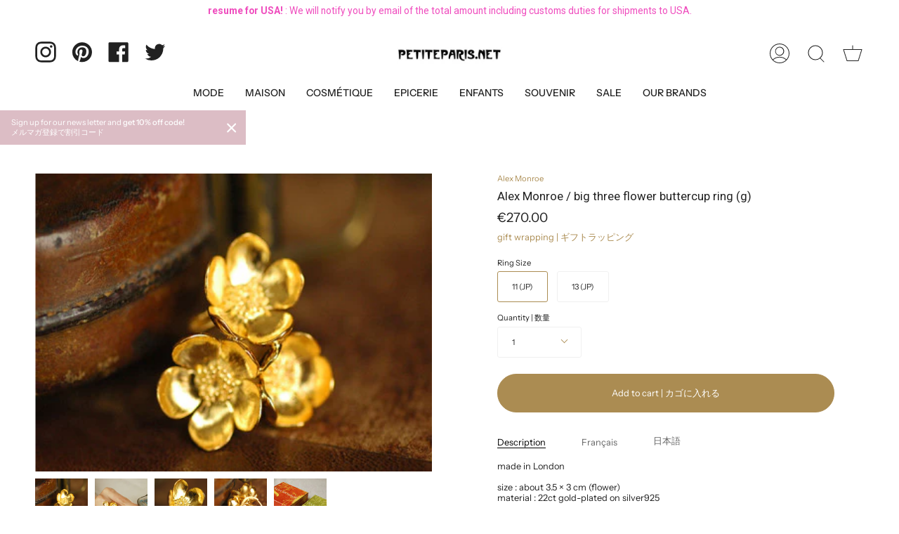

--- FILE ---
content_type: text/html; charset=utf-8
request_url: https://petiteparis.net/products/alex-monroe-big-three-flower-buttercup-ring-g
body_size: 46789
content:
<!doctype html>
<html class="no-js no-touch supports-no-cookies" lang="en">
<head>
  <meta charset="UTF-8">
  <meta name="viewport" content="width=device-width, initial-scale=1.0">
  <meta name="theme-color" content="#8191a4">
  <link rel="canonical" href="https://petiteparis.net/products/alex-monroe-big-three-flower-buttercup-ring-g">

  <!-- ======================= Broadcast Theme V3.1.0 ========================= -->

  <link rel="preconnect" href="https://cdn.shopify.com" crossorigin>
  <link rel="preconnect" href="https://fonts.shopify.com" crossorigin>
  <link rel="preconnect" href="https://monorail-edge.shopifysvc.com" crossorigin>

  <link rel="preload" href="//petiteparis.net/cdn/shop/t/11/assets/lazysizes.js?v=111431644619468174291640270282" as="script">
  <link rel="preload" href="//petiteparis.net/cdn/shop/t/11/assets/vendor.js?v=54255692255079777131640270287" as="script">
  <link rel="preload" href="//petiteparis.net/cdn/shop/t/11/assets/theme.js?v=6942488491397586041640270287" as="script">
  <link rel="preload" href="//petiteparis.net/cdn/shop/t/11/assets/theme.css?v=113985279740008293751640270285" as="style"> 

  
    <link rel="shortcut icon" href="//petiteparis.net/cdn/shop/files/favicon_P_32x32.jpg?v=1642982753" type="image/png" />
  

  <!-- Title and description ================================================ -->
  
  <title>
    
    Alex Monroe / big three flower buttercup ring (g)
    
    
    
      &ndash; petiteparis
    
  </title>

  
    <meta name="description" content="made in Londonsize : about 3.5 × 3 cm (flower) material : 22ct gold-plated on silver925They have been proudly hand making jewellery using a mix of traditional and specifically developed techniques for over 30 years. From the design process to finishing touches, all of their jewellery is handcrafted in England by their ">
  

  <!-- /snippets/social-meta.liquid --><meta property="og:site_name" content="petiteparis">
<meta property="og:url" content="https://petiteparis.net/products/alex-monroe-big-three-flower-buttercup-ring-g">
<meta property="og:title" content="Alex Monroe / big three flower buttercup ring (g)">
<meta property="og:type" content="product">
<meta property="og:description" content="made in Londonsize : about 3.5 × 3 cm (flower) material : 22ct gold-plated on silver925They have been proudly hand making jewellery using a mix of traditional and specifically developed techniques for over 30 years. From the design process to finishing touches, all of their jewellery is handcrafted in England by their "><meta property="og:price:amount" content="270.00">
  <meta property="og:price:currency" content="EUR">
      <meta property="og:image" content="http://petiteparis.net/cdn/shop/products/331143-a_1.jpeg?v=1464022706">
      <meta property="og:image:secure_url" content="https://petiteparis.net/cdn/shop/products/331143-a_1.jpeg?v=1464022706">
      <meta property="og:image:height" content="300">
      <meta property="og:image:width" content="400">
      <meta property="og:image" content="http://petiteparis.net/cdn/shop/products/331143-d_1.jpeg?v=1464022706">
      <meta property="og:image:secure_url" content="https://petiteparis.net/cdn/shop/products/331143-d_1.jpeg?v=1464022706">
      <meta property="og:image:height" content="300">
      <meta property="og:image:width" content="400">
      <meta property="og:image" content="http://petiteparis.net/cdn/shop/products/331143-b_1.jpeg?v=1464022706">
      <meta property="og:image:secure_url" content="https://petiteparis.net/cdn/shop/products/331143-b_1.jpeg?v=1464022706">
      <meta property="og:image:height" content="300">
      <meta property="og:image:width" content="400">


<meta name="twitter:site" content="@petiteparisnet">
<meta name="twitter:card" content="summary_large_image">
<meta name="twitter:title" content="Alex Monroe / big three flower buttercup ring (g)">
<meta name="twitter:description" content="made in Londonsize : about 3.5 × 3 cm (flower) material : 22ct gold-plated on silver925They have been proudly hand making jewellery using a mix of traditional and specifically developed techniques for over 30 years. From the design process to finishing touches, all of their jewellery is handcrafted in England by their ">


  <!-- CSS ================================================================== -->

  <link href="//petiteparis.net/cdn/shop/t/11/assets/font-settings.css?v=103436815740102219241763987594" rel="stylesheet" type="text/css" media="all" />

  
<style data-shopify>

:root {


---color-video-bg: #f2f2f2;


---color-bg: #ffffff;
---color-bg-secondary: #F7F7F7;
---color-bg-rgb: 255, 255, 255;

---color-text-dark: #000000;
---color-text: #212121;
---color-text-light: #646464;


/* === Opacity shades of grey ===*/
---color-a5:  rgba(33, 33, 33, 0.05);
---color-a10: rgba(33, 33, 33, 0.1);
---color-a15: rgba(33, 33, 33, 0.15);
---color-a20: rgba(33, 33, 33, 0.2);
---color-a25: rgba(33, 33, 33, 0.25);
---color-a30: rgba(33, 33, 33, 0.3);
---color-a35: rgba(33, 33, 33, 0.35);
---color-a40: rgba(33, 33, 33, 0.4);
---color-a45: rgba(33, 33, 33, 0.45);
---color-a50: rgba(33, 33, 33, 0.5);
---color-a55: rgba(33, 33, 33, 0.55);
---color-a60: rgba(33, 33, 33, 0.6);
---color-a65: rgba(33, 33, 33, 0.65);
---color-a70: rgba(33, 33, 33, 0.7);
---color-a75: rgba(33, 33, 33, 0.75);
---color-a80: rgba(33, 33, 33, 0.8);
---color-a85: rgba(33, 33, 33, 0.85);
---color-a90: rgba(33, 33, 33, 0.9);
---color-a95: rgba(33, 33, 33, 0.95);

---color-border: rgb(240, 240, 240);
---color-border-light: #f6f6f6;
---color-border-hairline: #f7f7f7;
---color-border-dark: #bdbdbd;/* === Bright color ===*/
---color-primary: #ab8c52;
---color-primary-hover: #806430;
---color-primary-fade: rgba(171, 140, 82, 0.05);
---color-primary-fade-hover: rgba(171, 140, 82, 0.1);---color-primary-opposite: #ffffff;


/* === Secondary Color ===*/
---color-secondary: #8191a4;
---color-secondary-hover: #506a89;
---color-secondary-fade: rgba(129, 145, 164, 0.05);
---color-secondary-fade-hover: rgba(129, 145, 164, 0.1);---color-secondary-opposite: #ffffff;


/* === link Color ===*/
---color-link: #ab8c52;
---color-link-hover: #bcb2a8;
---color-link-fade: rgba(171, 140, 82, 0.05);
---color-link-fade-hover: rgba(171, 140, 82, 0.1);---color-link-opposite: #ffffff;


/* === Product grid sale tags ===*/
---color-sale-bg: #dcbdc5;
---color-sale-text: #8191a4;---color-sale-text-secondary: #dcbdc5;

/* === Product grid badges ===*/
---color-badge-bg: #ffffff;
---color-badge-text: #212121;

/* === Helper colors for form error states ===*/
---color-error: var(---color-primary);
---color-error-bg: var(---color-primary-fade);



  ---radius: 300px;
  ---radius-sm: 3px;


---color-announcement-bg: #ffffff;
---color-announcement-text: #ab8c52;
---color-announcement-border: #e6ddcb;

---color-header-bg: #ffffff;
---color-header-link: #212121;
---color-header-link-hover: #AB8C52;

---color-menu-bg: #ffffff;
---color-menu-border: #ffffff;
---color-menu-link: #212121;
---color-menu-link-hover: #AB8C52;
---color-submenu-bg: #ffffff;
---color-submenu-link: #212121;
---color-submenu-link-hover: #AB8C52;
---color-menu-transparent: #ffffff;

---color-footer-bg: #ffffff;
---color-footer-text: #212121;
---color-footer-link: #212121;
---color-footer-link-hover: #212121;
---color-footer-border: #212121;

/* === Custom Cursor ===*/

--icon-zoom-in: url( "//petiteparis.net/cdn/shop/t/11/assets/icon-zoom-in.svg?v=126996651526054293301640270281" );
--icon-zoom-out: url( "//petiteparis.net/cdn/shop/t/11/assets/icon-zoom-out.svg?v=128675709041987423641640270281" );

/* === Typography ===*/
---product-grid-aspect-ratio: 90.0%;
---product-grid-size-piece: 9.0;


---font-weight-body: 400;
---font-weight-body-bold: 500;

---font-stack-body: "Instrument Sans", sans-serif;
---font-style-body: normal;
---font-adjust-body: 0.8;

---font-weight-heading: 400;
---font-weight-heading-bold: 700;

---font-stack-heading: "system_ui", -apple-system, 'Segoe UI', Roboto, 'Helvetica Neue', 'Noto Sans', 'Liberation Sans', Arial, sans-serif, 'Apple Color Emoji', 'Segoe UI Emoji', 'Segoe UI Symbol', 'Noto Color Emoji';
---font-style-heading: normal;
---font-adjust-heading: 0.6;

---font-stack-nav: "Instrument Sans", sans-serif;
---font-style-nav: normal;
---font-adjust-nav: 1.0;

---font-weight-nav: 400;
---font-weight-nav-bold: 500;

---font-size-base: 0.8rem;
---font-size-base-percent: 0.8;

---ico-select: url("//petiteparis.net/cdn/shop/t/11/assets/ico-select.svg?v=115630813262522069291640270280");


/* === Parallax ===*/
---parallax-strength-min: 150.0%;
---parallax-strength-max: 160.0%;



}

</style>


  <link href="//petiteparis.net/cdn/shop/t/11/assets/theme.css?v=113985279740008293751640270285" rel="stylesheet" type="text/css" media="all" />

  <script>
    if (window.navigator.userAgent.indexOf('MSIE ') > 0 || window.navigator.userAgent.indexOf('Trident/') > 0) {
      document.documentElement.className = document.documentElement.className + ' ie';

      var scripts = document.getElementsByTagName('script')[0];
      var polyfill = document.createElement("script");
      polyfill.defer = true;
      polyfill.src = "//petiteparis.net/cdn/shop/t/11/assets/ie11.js?v=144489047535103983231640270282";

      scripts.parentNode.insertBefore(polyfill, scripts);
    } else {
      document.documentElement.className = document.documentElement.className.replace('no-js', 'js');
    }

    window.lazySizesConfig = window.lazySizesConfig || {};
    window.lazySizesConfig.preloadAfterLoad = true;

    
    

    

    

    let root = '/';
    if (root[root.length - 1] !== '/') {
      root = `${root}/`;
    }

    window.theme = {
      routes: {
        root: root,
        cart: '/cart',
        cart_add_url: '/cart/add',
        product_recommendations_url: '/recommendations/products',
        search_url: '/search'
      },
      assets: {
        photoswipe: '//petiteparis.net/cdn/shop/t/11/assets/photoswipe.js?v=12261563163868600691640270283',
        smoothscroll: '//petiteparis.net/cdn/shop/t/11/assets/smoothscroll.js?v=37906625415260927261640270284',
        swatches: '//petiteparis.net/cdn/shop/t/11/assets/swatches.json?v=153762849283573572451640270285',
        base: "//petiteparis.net/cdn/shop/t/11/assets/",
        no_image: "//petiteparis.net/cdn/shopifycloud/storefront/assets/no-image-2048-a2addb12_1024x.gif",
      },
      strings: {
        addToCart: "Add to cart | カゴに入れる",
        soldOut: "Sold Out",
        from: "From",
        preOrder: "Pre-order | 予約注文",
        unavailable: "Unavailable | ご利用できません",
        unitPrice: "Unit price | 単価",
        unitPriceSeparator: "per",
        resultsFor: "Results for",
        noResultsFor: "No results for | 見つかりません",
        shippingCalcSubmitButton: "Calculate shipping | 送料計算",
        shippingCalcSubmitButtonDisabled: "Calculating...",
        selectValue: "Select value ",
        oneColor: "color",
        otherColor: "colors",
        upsellAddToCart: "Add",
        free: "Free"
      },
      customerLoggedIn: false,
      moneyWithCurrencyFormat: "\u003cspan class='money'\u003e{{amount}} \u0026euro;\u003c\/span\u003e",
      moneyFormat: "\u003cspan class='money'\u003e\u0026euro;{{amount}}\u003c\/span\u003e",
      cartDrawerEnabled:true,
      enableQuickAdd: true,
      swatchLabels: ["Color"," Colour"],
      showFirstSwatch: false,
      transparentHeader: false,
      info: {
        name: 'broadcast'
      },
      version: '3.1.0'
    };
  </script>

  
    <script src="//petiteparis.net/cdn/shopifycloud/storefront/assets/themes_support/shopify_common-5f594365.js" defer="defer"></script>
  

  <!-- Theme Javascript ============================================================== -->
  <script src="//petiteparis.net/cdn/shop/t/11/assets/lazysizes.js?v=111431644619468174291640270282" async="async"></script>
  <script src="//petiteparis.net/cdn/shop/t/11/assets/vendor.js?v=54255692255079777131640270287" defer="defer"></script>
  <script src="//petiteparis.net/cdn/shop/t/11/assets/theme.js?v=6942488491397586041640270287" defer="defer"></script>

  <!-- Shopify app scripts =========================================================== -->

  <script>window.performance && window.performance.mark && window.performance.mark('shopify.content_for_header.start');</script><meta name="google-site-verification" content="qjPMRdB0jGv3HwMpOYjCjSn7uJ7zzokMQQjS_IlRRiI">
<meta id="shopify-digital-wallet" name="shopify-digital-wallet" content="/2023054/digital_wallets/dialog">
<meta name="shopify-checkout-api-token" content="62cd4d5f5f2351e03279bd7bd497e937">
<meta id="in-context-paypal-metadata" data-shop-id="2023054" data-venmo-supported="false" data-environment="production" data-locale="en_US" data-paypal-v4="true" data-currency="EUR">
<link rel="alternate" type="application/json+oembed" href="https://petiteparis.net/products/alex-monroe-big-three-flower-buttercup-ring-g.oembed">
<script async="async" src="/checkouts/internal/preloads.js?locale=en-FR"></script>
<link rel="preconnect" href="https://shop.app" crossorigin="anonymous">
<script async="async" src="https://shop.app/checkouts/internal/preloads.js?locale=en-FR&shop_id=2023054" crossorigin="anonymous"></script>
<script id="apple-pay-shop-capabilities" type="application/json">{"shopId":2023054,"countryCode":"FR","currencyCode":"EUR","merchantCapabilities":["supports3DS"],"merchantId":"gid:\/\/shopify\/Shop\/2023054","merchantName":"petiteparis","requiredBillingContactFields":["postalAddress","email","phone"],"requiredShippingContactFields":["postalAddress","email","phone"],"shippingType":"shipping","supportedNetworks":["visa","masterCard","amex","maestro"],"total":{"type":"pending","label":"petiteparis","amount":"1.00"},"shopifyPaymentsEnabled":true,"supportsSubscriptions":true}</script>
<script id="shopify-features" type="application/json">{"accessToken":"62cd4d5f5f2351e03279bd7bd497e937","betas":["rich-media-storefront-analytics"],"domain":"petiteparis.net","predictiveSearch":true,"shopId":2023054,"locale":"en"}</script>
<script>var Shopify = Shopify || {};
Shopify.shop = "petiteparis.myshopify.com";
Shopify.locale = "en";
Shopify.currency = {"active":"EUR","rate":"1.0"};
Shopify.country = "FR";
Shopify.theme = {"name":"Broadcast","id":120736186431,"schema_name":"Broadcast","schema_version":"3.1.0","theme_store_id":868,"role":"main"};
Shopify.theme.handle = "null";
Shopify.theme.style = {"id":null,"handle":null};
Shopify.cdnHost = "petiteparis.net/cdn";
Shopify.routes = Shopify.routes || {};
Shopify.routes.root = "/";</script>
<script type="module">!function(o){(o.Shopify=o.Shopify||{}).modules=!0}(window);</script>
<script>!function(o){function n(){var o=[];function n(){o.push(Array.prototype.slice.apply(arguments))}return n.q=o,n}var t=o.Shopify=o.Shopify||{};t.loadFeatures=n(),t.autoloadFeatures=n()}(window);</script>
<script>
  window.ShopifyPay = window.ShopifyPay || {};
  window.ShopifyPay.apiHost = "shop.app\/pay";
  window.ShopifyPay.redirectState = null;
</script>
<script id="shop-js-analytics" type="application/json">{"pageType":"product"}</script>
<script defer="defer" async type="module" src="//petiteparis.net/cdn/shopifycloud/shop-js/modules/v2/client.init-shop-cart-sync_BN7fPSNr.en.esm.js"></script>
<script defer="defer" async type="module" src="//petiteparis.net/cdn/shopifycloud/shop-js/modules/v2/chunk.common_Cbph3Kss.esm.js"></script>
<script defer="defer" async type="module" src="//petiteparis.net/cdn/shopifycloud/shop-js/modules/v2/chunk.modal_DKumMAJ1.esm.js"></script>
<script type="module">
  await import("//petiteparis.net/cdn/shopifycloud/shop-js/modules/v2/client.init-shop-cart-sync_BN7fPSNr.en.esm.js");
await import("//petiteparis.net/cdn/shopifycloud/shop-js/modules/v2/chunk.common_Cbph3Kss.esm.js");
await import("//petiteparis.net/cdn/shopifycloud/shop-js/modules/v2/chunk.modal_DKumMAJ1.esm.js");

  window.Shopify.SignInWithShop?.initShopCartSync?.({"fedCMEnabled":true,"windoidEnabled":true});

</script>
<script>
  window.Shopify = window.Shopify || {};
  if (!window.Shopify.featureAssets) window.Shopify.featureAssets = {};
  window.Shopify.featureAssets['shop-js'] = {"shop-cart-sync":["modules/v2/client.shop-cart-sync_CJVUk8Jm.en.esm.js","modules/v2/chunk.common_Cbph3Kss.esm.js","modules/v2/chunk.modal_DKumMAJ1.esm.js"],"init-fed-cm":["modules/v2/client.init-fed-cm_7Fvt41F4.en.esm.js","modules/v2/chunk.common_Cbph3Kss.esm.js","modules/v2/chunk.modal_DKumMAJ1.esm.js"],"init-shop-email-lookup-coordinator":["modules/v2/client.init-shop-email-lookup-coordinator_Cc088_bR.en.esm.js","modules/v2/chunk.common_Cbph3Kss.esm.js","modules/v2/chunk.modal_DKumMAJ1.esm.js"],"init-windoid":["modules/v2/client.init-windoid_hPopwJRj.en.esm.js","modules/v2/chunk.common_Cbph3Kss.esm.js","modules/v2/chunk.modal_DKumMAJ1.esm.js"],"shop-button":["modules/v2/client.shop-button_B0jaPSNF.en.esm.js","modules/v2/chunk.common_Cbph3Kss.esm.js","modules/v2/chunk.modal_DKumMAJ1.esm.js"],"shop-cash-offers":["modules/v2/client.shop-cash-offers_DPIskqss.en.esm.js","modules/v2/chunk.common_Cbph3Kss.esm.js","modules/v2/chunk.modal_DKumMAJ1.esm.js"],"shop-toast-manager":["modules/v2/client.shop-toast-manager_CK7RT69O.en.esm.js","modules/v2/chunk.common_Cbph3Kss.esm.js","modules/v2/chunk.modal_DKumMAJ1.esm.js"],"init-shop-cart-sync":["modules/v2/client.init-shop-cart-sync_BN7fPSNr.en.esm.js","modules/v2/chunk.common_Cbph3Kss.esm.js","modules/v2/chunk.modal_DKumMAJ1.esm.js"],"init-customer-accounts-sign-up":["modules/v2/client.init-customer-accounts-sign-up_CfPf4CXf.en.esm.js","modules/v2/client.shop-login-button_DeIztwXF.en.esm.js","modules/v2/chunk.common_Cbph3Kss.esm.js","modules/v2/chunk.modal_DKumMAJ1.esm.js"],"pay-button":["modules/v2/client.pay-button_CgIwFSYN.en.esm.js","modules/v2/chunk.common_Cbph3Kss.esm.js","modules/v2/chunk.modal_DKumMAJ1.esm.js"],"init-customer-accounts":["modules/v2/client.init-customer-accounts_DQ3x16JI.en.esm.js","modules/v2/client.shop-login-button_DeIztwXF.en.esm.js","modules/v2/chunk.common_Cbph3Kss.esm.js","modules/v2/chunk.modal_DKumMAJ1.esm.js"],"avatar":["modules/v2/client.avatar_BTnouDA3.en.esm.js"],"init-shop-for-new-customer-accounts":["modules/v2/client.init-shop-for-new-customer-accounts_CsZy_esa.en.esm.js","modules/v2/client.shop-login-button_DeIztwXF.en.esm.js","modules/v2/chunk.common_Cbph3Kss.esm.js","modules/v2/chunk.modal_DKumMAJ1.esm.js"],"shop-follow-button":["modules/v2/client.shop-follow-button_BRMJjgGd.en.esm.js","modules/v2/chunk.common_Cbph3Kss.esm.js","modules/v2/chunk.modal_DKumMAJ1.esm.js"],"checkout-modal":["modules/v2/client.checkout-modal_B9Drz_yf.en.esm.js","modules/v2/chunk.common_Cbph3Kss.esm.js","modules/v2/chunk.modal_DKumMAJ1.esm.js"],"shop-login-button":["modules/v2/client.shop-login-button_DeIztwXF.en.esm.js","modules/v2/chunk.common_Cbph3Kss.esm.js","modules/v2/chunk.modal_DKumMAJ1.esm.js"],"lead-capture":["modules/v2/client.lead-capture_DXYzFM3R.en.esm.js","modules/v2/chunk.common_Cbph3Kss.esm.js","modules/v2/chunk.modal_DKumMAJ1.esm.js"],"shop-login":["modules/v2/client.shop-login_CA5pJqmO.en.esm.js","modules/v2/chunk.common_Cbph3Kss.esm.js","modules/v2/chunk.modal_DKumMAJ1.esm.js"],"payment-terms":["modules/v2/client.payment-terms_BxzfvcZJ.en.esm.js","modules/v2/chunk.common_Cbph3Kss.esm.js","modules/v2/chunk.modal_DKumMAJ1.esm.js"]};
</script>
<script>(function() {
  var isLoaded = false;
  function asyncLoad() {
    if (isLoaded) return;
    isLoaded = true;
    var urls = ["https:\/\/chimpstatic.com\/mcjs-connected\/js\/users\/51a2efd5f5f82177ce12d7549\/9d84c0e394ad885f3caa5cb0e.js?shop=petiteparis.myshopify.com","https:\/\/sdks.automizely.com\/conversions\/v1\/conversions.js?app_connection_id=bd1ac12b19744f0e8d286bcddda17bfa\u0026mapped_org_id=1f0101752ea662f913cc695346132c63_v1\u0026shop=petiteparis.myshopify.com","https:\/\/app.adoric-om.com\/adoric.js?key=f839bed2f410100694c55bfcf10d5572\u0026shop=petiteparis.myshopify.com"];
    for (var i = 0; i < urls.length; i++) {
      var s = document.createElement('script');
      s.type = 'text/javascript';
      s.async = true;
      s.src = urls[i];
      var x = document.getElementsByTagName('script')[0];
      x.parentNode.insertBefore(s, x);
    }
  };
  if(window.attachEvent) {
    window.attachEvent('onload', asyncLoad);
  } else {
    window.addEventListener('load', asyncLoad, false);
  }
})();</script>
<script id="__st">var __st={"a":2023054,"offset":3600,"reqid":"eb7c653c-ad39-4666-af9e-f3fbf663c798-1769874370","pageurl":"petiteparis.net\/products\/alex-monroe-big-three-flower-buttercup-ring-g","u":"e64ef7e024ee","p":"product","rtyp":"product","rid":125656586};</script>
<script>window.ShopifyPaypalV4VisibilityTracking = true;</script>
<script id="captcha-bootstrap">!function(){'use strict';const t='contact',e='account',n='new_comment',o=[[t,t],['blogs',n],['comments',n],[t,'customer']],c=[[e,'customer_login'],[e,'guest_login'],[e,'recover_customer_password'],[e,'create_customer']],r=t=>t.map((([t,e])=>`form[action*='/${t}']:not([data-nocaptcha='true']) input[name='form_type'][value='${e}']`)).join(','),a=t=>()=>t?[...document.querySelectorAll(t)].map((t=>t.form)):[];function s(){const t=[...o],e=r(t);return a(e)}const i='password',u='form_key',d=['recaptcha-v3-token','g-recaptcha-response','h-captcha-response',i],f=()=>{try{return window.sessionStorage}catch{return}},m='__shopify_v',_=t=>t.elements[u];function p(t,e,n=!1){try{const o=window.sessionStorage,c=JSON.parse(o.getItem(e)),{data:r}=function(t){const{data:e,action:n}=t;return t[m]||n?{data:e,action:n}:{data:t,action:n}}(c);for(const[e,n]of Object.entries(r))t.elements[e]&&(t.elements[e].value=n);n&&o.removeItem(e)}catch(o){console.error('form repopulation failed',{error:o})}}const l='form_type',E='cptcha';function T(t){t.dataset[E]=!0}const w=window,h=w.document,L='Shopify',v='ce_forms',y='captcha';let A=!1;((t,e)=>{const n=(g='f06e6c50-85a8-45c8-87d0-21a2b65856fe',I='https://cdn.shopify.com/shopifycloud/storefront-forms-hcaptcha/ce_storefront_forms_captcha_hcaptcha.v1.5.2.iife.js',D={infoText:'Protected by hCaptcha',privacyText:'Privacy',termsText:'Terms'},(t,e,n)=>{const o=w[L][v],c=o.bindForm;if(c)return c(t,g,e,D).then(n);var r;o.q.push([[t,g,e,D],n]),r=I,A||(h.body.append(Object.assign(h.createElement('script'),{id:'captcha-provider',async:!0,src:r})),A=!0)});var g,I,D;w[L]=w[L]||{},w[L][v]=w[L][v]||{},w[L][v].q=[],w[L][y]=w[L][y]||{},w[L][y].protect=function(t,e){n(t,void 0,e),T(t)},Object.freeze(w[L][y]),function(t,e,n,w,h,L){const[v,y,A,g]=function(t,e,n){const i=e?o:[],u=t?c:[],d=[...i,...u],f=r(d),m=r(i),_=r(d.filter((([t,e])=>n.includes(e))));return[a(f),a(m),a(_),s()]}(w,h,L),I=t=>{const e=t.target;return e instanceof HTMLFormElement?e:e&&e.form},D=t=>v().includes(t);t.addEventListener('submit',(t=>{const e=I(t);if(!e)return;const n=D(e)&&!e.dataset.hcaptchaBound&&!e.dataset.recaptchaBound,o=_(e),c=g().includes(e)&&(!o||!o.value);(n||c)&&t.preventDefault(),c&&!n&&(function(t){try{if(!f())return;!function(t){const e=f();if(!e)return;const n=_(t);if(!n)return;const o=n.value;o&&e.removeItem(o)}(t);const e=Array.from(Array(32),(()=>Math.random().toString(36)[2])).join('');!function(t,e){_(t)||t.append(Object.assign(document.createElement('input'),{type:'hidden',name:u})),t.elements[u].value=e}(t,e),function(t,e){const n=f();if(!n)return;const o=[...t.querySelectorAll(`input[type='${i}']`)].map((({name:t})=>t)),c=[...d,...o],r={};for(const[a,s]of new FormData(t).entries())c.includes(a)||(r[a]=s);n.setItem(e,JSON.stringify({[m]:1,action:t.action,data:r}))}(t,e)}catch(e){console.error('failed to persist form',e)}}(e),e.submit())}));const S=(t,e)=>{t&&!t.dataset[E]&&(n(t,e.some((e=>e===t))),T(t))};for(const o of['focusin','change'])t.addEventListener(o,(t=>{const e=I(t);D(e)&&S(e,y())}));const B=e.get('form_key'),M=e.get(l),P=B&&M;t.addEventListener('DOMContentLoaded',(()=>{const t=y();if(P)for(const e of t)e.elements[l].value===M&&p(e,B);[...new Set([...A(),...v().filter((t=>'true'===t.dataset.shopifyCaptcha))])].forEach((e=>S(e,t)))}))}(h,new URLSearchParams(w.location.search),n,t,e,['guest_login'])})(!0,!0)}();</script>
<script integrity="sha256-4kQ18oKyAcykRKYeNunJcIwy7WH5gtpwJnB7kiuLZ1E=" data-source-attribution="shopify.loadfeatures" defer="defer" src="//petiteparis.net/cdn/shopifycloud/storefront/assets/storefront/load_feature-a0a9edcb.js" crossorigin="anonymous"></script>
<script crossorigin="anonymous" defer="defer" src="//petiteparis.net/cdn/shopifycloud/storefront/assets/shopify_pay/storefront-65b4c6d7.js?v=20250812"></script>
<script data-source-attribution="shopify.dynamic_checkout.dynamic.init">var Shopify=Shopify||{};Shopify.PaymentButton=Shopify.PaymentButton||{isStorefrontPortableWallets:!0,init:function(){window.Shopify.PaymentButton.init=function(){};var t=document.createElement("script");t.src="https://petiteparis.net/cdn/shopifycloud/portable-wallets/latest/portable-wallets.en.js",t.type="module",document.head.appendChild(t)}};
</script>
<script data-source-attribution="shopify.dynamic_checkout.buyer_consent">
  function portableWalletsHideBuyerConsent(e){var t=document.getElementById("shopify-buyer-consent"),n=document.getElementById("shopify-subscription-policy-button");t&&n&&(t.classList.add("hidden"),t.setAttribute("aria-hidden","true"),n.removeEventListener("click",e))}function portableWalletsShowBuyerConsent(e){var t=document.getElementById("shopify-buyer-consent"),n=document.getElementById("shopify-subscription-policy-button");t&&n&&(t.classList.remove("hidden"),t.removeAttribute("aria-hidden"),n.addEventListener("click",e))}window.Shopify?.PaymentButton&&(window.Shopify.PaymentButton.hideBuyerConsent=portableWalletsHideBuyerConsent,window.Shopify.PaymentButton.showBuyerConsent=portableWalletsShowBuyerConsent);
</script>
<script data-source-attribution="shopify.dynamic_checkout.cart.bootstrap">document.addEventListener("DOMContentLoaded",(function(){function t(){return document.querySelector("shopify-accelerated-checkout-cart, shopify-accelerated-checkout")}if(t())Shopify.PaymentButton.init();else{new MutationObserver((function(e,n){t()&&(Shopify.PaymentButton.init(),n.disconnect())})).observe(document.body,{childList:!0,subtree:!0})}}));
</script>
<link id="shopify-accelerated-checkout-styles" rel="stylesheet" media="screen" href="https://petiteparis.net/cdn/shopifycloud/portable-wallets/latest/accelerated-checkout-backwards-compat.css" crossorigin="anonymous">
<style id="shopify-accelerated-checkout-cart">
        #shopify-buyer-consent {
  margin-top: 1em;
  display: inline-block;
  width: 100%;
}

#shopify-buyer-consent.hidden {
  display: none;
}

#shopify-subscription-policy-button {
  background: none;
  border: none;
  padding: 0;
  text-decoration: underline;
  font-size: inherit;
  cursor: pointer;
}

#shopify-subscription-policy-button::before {
  box-shadow: none;
}

      </style>

<script>window.performance && window.performance.mark && window.performance.mark('shopify.content_for_header.end');</script>
<!-- BEGIN app block: shopify://apps/beast-currency-converter/blocks/doubly/267afa86-a419-4d5b-a61b-556038e7294d -->


	<script>
		var DoublyGlobalCurrency, catchXHR = true, bccAppVersion = 1;
       	var DoublyGlobal = {
			theme : 'no_theme',
			spanClass : 'money',
			cookieName : '_g1648574206',
			ratesUrl :  'https://init.grizzlyapps.com/9e32c84f0db4f7b1eb40c32bdb0bdea9',
			geoUrl : 'https://currency.grizzlyapps.com/83d400c612f9a099fab8f76dcab73a48',
			shopCurrency : 'EUR',
            allowedCurrencies : '["EUR","JPY","USD","GBP","CAD","AUD","HKD","CNY","DKK","TWD","NZD","NOK","SGD","KRW","SEK","CHF"]',
			countriesJSON : '{"0c9fbda2f60ec2898217462c14a8ca28":"AFN","77825ffc7ed510e4219e27367f50f427":"ALL","25a2b91d530da6d79800c24bec689d61":"USD","6916af863143143036e271f9117caadc":"DZD","36d215ec8ce6c5a767e678b13f50862b":"USD","fb911160ef95c46fb368ef2eff5570c0":"EUR","b3476dae9aa570b88a30abf70a978252":"AOA","0dcfbae12c14fe30dc542b8206e459bd":"XCD","78da38f7ae93bc36b6bd59ca89a8429e":"AZN","00bad30068c0f10b3b77506da947caa2":"ARS","ae7f19edb7b436fcaf57a36430c3d3b0":"AUD","33d5bb379aebcde4d167f033df2d382e":"EUR","9edd33fbd532c66cacf94af4db21dab7":"BSD","925c1d014fbf174114bb903bf2c7bac5":"BHD","7728cea5bac9cde9907b1085712ed9f2":"BDT","749b2ebf8d945c6cf6c5f048c72aaa2a":"AMD","51a5c332372cd72420a791368eece6f8":"BBD","a19904ce7ba5c44cb4d91748288eefe1":"EUR","35e59d62315172a2d1d54dc0dab770e2":"BMD","90719543ee7853da54814bea0989487b":"BTN","a64e8989e48fe1e7d05d23f4e8e9780c":"BOB","12a516dd73e5e53bd31569e4fcc041e6":"BAM","aedbb109003adaf6af69128c4e83cbe2":"BWP","10cfd19a20aae97470c9fbec788b71d6":"NOK","6b1966f4af75004e954a0de3c7fe7c1b":"BRL","a8958ab7798f4aef591661273c373f08":"BZD","950722fea3174745d7dfa0458b3cf71b":"USD","af5b357afe354e75e320a29e2b045978":"SBD","b53c1f894f02b24dcda710f846b6f0b3":"USD","1eb8a653b84f6acca0219cc54beac35f":"BND","181b4e020d6109051fc88ee13fb045ca":"BGN","3024a0f4e34ca7dc9ee76ebd3c519a83":"MMK","b69c9b470097833122f215cf0fa67382":"BIF","df9ace98f7da2dab53a04a99cf75a3de":"BYN","8d516a5655bcd1dd017b946ca6eed9d6":"KHR","1ea38124b279c2416df6b493978da030":"XAF","132df582bdd725b956df4dfe33711f28":"CAD","7322579988573acf8fd138830bc5e884":"CVE","51bc3879ab2a3f057693cb9ec6e45c94":"KYD","3a3cea975adfe6240593cd1e5388120d":"XAF","7bbd9b6a782e6e1e6a117129051aac32":"LKR","60b136c7758c1178ce48c292d65851e5":"XAF","c3c3ac331bcee531802bc9c1712f5c54":"CLP","92035c0407d62963eda165cda28d6114":"CNY","2bd18f873de9138c69de623ee7f04af9":"TWD","6810126b0ee4236a21f0ac1c4fdb6764":"AUD","bcf6ce5201899723a0a06792c6caeed3":"AUD","5a43428b67ab8a57bfbe1088c4b7f42f":"COP","f2b2534365ee9f71fbed5e2afcdca50a":"KMF","f773a4708bf9adfefd6298f12b062124":"EUR","f8ec5d9332715db4eb25a5347286e599":"XAF","92150c6fdab610675a24978b4cfbf368":"CDF","96b30a27a1720ddf1b08cc915d36acab":"NZD","7a7f88e4952e63bfcd9635168264fe45":"CRC","67a7fa7c3712d0f7a9dc50853047e144":"HRK","93d5e4bf2d22ead33ca93c5214b54463":"CUP","fa68eef805d5b746aadfc57d13dda9a9":"EUR","a8c576d30a24ac83a47745f71143946b":"CZK","2b08e971cdcf7ef71b19dc31bc06b34b":"XOF","05604cf68845e754896337a8f344e8fc":"DKK","6a7b45431588328067bcdea71dff5b2a":"XCD","1454a2d0108781f78149c88fc8f36d7b":"DOP","636307c6fe4c4b5f7f8c5d30fd69bd65":"USD","cbe09632afa1023daf096d3c95eb652e":"SVC","d30229b54be75d9af0c2e367659a444d":"XAF","3a17356976367ffbf3dd2cee9d9ebad1":"ETB","b263a08ae41abd42665413977d57598f":"ERN","1d1ad6b40e3d3a78667c18e8f9bcbd31":"EUR","037e3819826f61b753b5f5522720668b":"DKK","e27ad3455ba99e93fcca2d6002a07a96":"FKP","48bbd3a2d035cbaf0147d48d70177188":"GBP","a028125f469669a7318f1177d01951c7":"FJD","e23547145863c2b35236b8e0aed3a1ca":"EUR","20fffcb7953b3a667d99abc2ab8fa599":"EUR","df165264a8ef4d00ff49622f4bdbba44":"EUR","88754724b0746ba01695521f0b7bd554":"EUR","c0deda8719b6bb588d2affcdda0b55c9":"XPF","4b99e0aa7795a20b86ea71bb517e3c1f":"EUR","f622b9c2c0cbbc0ca896148c9c92d897":"DJF","8497791e5f8c69a8f6b5ac7b40407442":"XAF","5479ec9596d2508d9f10a91e35e624a5":"GEL","599a0c6d00669d5a18a073e813ad25c1":"GMD","2a3d1dea32681c822faadda2c7bedc93":"ILS","244b30c0daca97ac92f8dc4d7196a979":"EUR","7e23e62798f68cfe69f385cfc5d24bc2":"GHS","b6564c7e17cce6b08e8c28e9967777cf":"GIP","34bcc718cc321ae168c1f9fc4675d6db":"AUD","eadfe4ad5bf03256d8945fd987b9af1d":"EUR","ac960308358e08e9e02979c2f73640a1":"DKK","4e4fa68feb9fe6e476e4fc4c2b0c29cd":"XCD","9d94ac33984c098a1990dfab46d247ff":"EUR","092b02a88419e23d1756a310d95fdfd0":"USD","b204130dc52fe1ffb1fbcbd9ed9648db":"GTQ","372cb8311b845822dc0f94eef709b010":"GNF","57e542cde098aeba6a4cde0f240030ed":"GYD","6896dc1edf7162438bd6d2e24e81adc8":"HTG","efed88903dcd2f2f97398926dc5ea002":"AUD","f3c832d9f2faa0f2f2d6d8c73af455ca":"EUR","0de5a270cc68ef2a3a302d34e367752c":"HNL","ed0cea31460c29d419378320b9ba2add":"HKD","3566563af041eb64212d8e65c749fb85":"HUF","079927f1a99088814d8bc6a55445016f":"ISK","6401e1998d7987f15b52a3581165ff73":"INR","3c4dd418d1e359368054a5f1f9c9b049":"IDR","b65512eda9d25418e41fccdf473d5579":"IRR","807dba887c5c6e25089c209e0135b7be":"IQD","5b3d9c4d15449457901391acd80adbb1":"EUR","41e21e8c34d6aa3da5b718cf4231390d":"ILS","0dab797ef2bac38eacc418c9f8e15378":"EUR","8966da5d224a004f4cb84804a5f6c688":"XOF","5afe1f34ddec8ef4efc0d0a870cddd61":"JMD","bd9b17731f33daee1dcc16697cdd0cf2":"JPY","d5e688005a94a3e4757619a99f369013":"KZT","80205369a97c21e5b252abfa282346ed":"JOD","3edf06f0c8964eac1c6726937f7f352b":"KES","299afb61e687060e5e66bee8b29799f5":"KPW","04b22e7a99e35a4e6f6514b57cc97ae9":"KRW","0adfee7e28312e24433bcefe25145bce":"KWD","73b4c50df66f6a1a5798982a4039b0b0":"KGS","34b09239ed51e9a61f19a88ab3f7fcea":"LAK","cae77d8621fa4d86b0b92481880a5317":"LBP","bba28a0a3390f1867d6dbdb765c6a4dc":"LSL","77e8fb6bf8a842fbd6b34be76499ebfa":"EUR","d458e452b82fc3f8b22a793a46b9f98d":"LRD","1ae51d98f27604480f17d8fd97cac38a":"LYD","9165792285868d0cba002e56081bb192":"CHF","b7227de55a8695f5e7efe963c8f37580":"EUR","e1dc245d3be5a40f86acdc91ac12ea63":"EUR","1058307c74890a16402e5c523d45ccc4":"MOP","767899052385440a885d7de938daad01":"MGA","42afcbb9ee739cc47c7d1702eb6ce514":"MWK","275edfb0464d6ef42d4ab83e25f2c61f":"MYR","0920c810738edbd92221dc14a20fd857":"MVR","3d49572a28be2f390a459064d1a6fb86":"XOF","4e0781dfb39bff6f61a172fc36311361":"EUR","49216d21984ad4769256a4bda5b8e468":"EUR","7610e93ea7d4c45f7e396acd695cdabd":"MRO","76cae5901fbe4ffc09d33953adb034b1":"MUR","00837c88b2fca5736a8f9d3dc2b07bc5":"MXN","f363cf2859ce0362565e44f1893875a9":"EUR","1dccd443b3eb8235d5b5d5d6da8382dc":"MNT","6c9a5e308c5817eaef3edb3ecb7ad67c":"MDL","1eb3ae043c810aa530d470446f31feeb":"EUR","223989fc8d5283e598bde9d0073dd319":"XCD","f95322c1726fb8beb6a49e69f406062e":"MAD","ac1cd746ee4b708a441ff9e4fb36ac4c":"MZN","738079a8cc1ec3c3e2129b1e243fc759":"OMR","dfbe6bca2b81e38c0a9c080424b1d059":"NAD","c768fd9e960be7a96a15f3fe01180b75":"AUD","611b83f00e115fa1bd82798e0880237c":"NPR","ae260c648e19c69d011aaf48cf5f66ef":"EUR","27e53f66add17b02c21300e3e431c533":"ANG","718605db25ac86e0a81169c100c42433":"AWG","42df8577e98085941b5516769691614d":"ANG","ea5260e4f756a54ed674938e72b8468b":"USD","5825c0e889637e79beca81650c4c1ac3":"XPF","95f82d217678c6bcb292b8fc7682234f":"VUV","5b1e176938f4fc1e6522b9f9151d42d6":"NZD","4ec181c3cff3032f67d94739e0e8737d":"NIO","b3301ed2070ec7aceb5be3b5dcc07ad9":"XOF","cb1d6534badc367e8dd9d40ded713069":"NGN","0511d3f5aac43354944b18475222f917":"NZD","cc055af6be2b737d4707a96a552198ee":"AUD","3e08b5ba3280cdc6e122982b8d112784":"NOK","cac21d3c62a7eb45ee19b3ce11a5fbdf":"USD","8de2e7ca50fc23e4bd3bdad52af3037a":"USD","8ada16d7e26335f17caa2acb955e4c63":"USD","c2f8a60ae14932219e028d614e527959":"USD","e79c4eeea8288d0e262d1d406a7e66f8":"USD","58c5e67c7a17d3741c98f44625f55756":"PKR","e02107346a74b3d630cc6b3711a88536":"PAB","41a47e227563d31fdc856d695d3d1844":"PGK","6ed7fa60539658265859ef7d48f07785":"PYG","90d2c82a2026996f3108f8b150828939":"PEN","e0ee9955cb9435aa9069cb193c54ef08":"PHP","d5bb7b09f2c1d285f61754cdeb4fdd0a":"NZD","e47a66a04fc75e67aa65a0130d88c289":"PLN","fa5ec300d94ca4e8726f3324a7221e15":"EUR","da7dc0acf54f11a299598d5c1abc5961":"XOF","a846d0e7d02f0ec40f36262361c8dd18":"USD","bd68e4c39ab0b7db62f065768d28c62b":"USD","a16006c8c29e90446f0fde04b6e3e88f":"QAR","37e4065a1f7e35bfaef4bbf802897a2a":"EUR","1ccbbd574db7fd92d40a94c7f6725c49":"RON","de553067944fe9a58a174f50fef9f3d1":"RUB","5735bd62d4dc46c38a264768624c5330":"RWF","befcbbe1fc95eec06ccf45a9883d7577":"EUR","9b39639bd0ff46e7623c70ceef74ea51":"SHP","94244557185f84c304bb2373b3534fbc":"XCD","eef4bec625bc2eee7b9c43287bc6e0a9":"XCD","8589dd64d0c84007198df76e131cfc13":"XCD","390af7034abbeab1dea79b0a08e08eb0":"EUR","2bd9b35fa78df0a08155979123b82a6c":"EUR","c845f4e559f39bdfbad73b4ce8ee47bf":"XCD","87336adbbb2d9cf8aa8c3432a8b6925d":"EUR","ae6edefdd8d61735e296170da3e4ec21":"STD","717b8accc93f982d5200c72fc0bd6a2a":"SAR","707862748b5f9e173d8540eed312ed59":"XOF","3f7d04eb7ec8fd8019d5e92429ef11ea":"RSD","27143b90c8dcf38ec194a972b93872f5":"SCR","7ceef5912e0f9e67185881af9935da48":"SLL","7f882944ca9cab2763fbdaa377061464":"SGD","54e8c9819bcbc5b574fb44d54d25aa5a":"EUR","0adb4d2468afd4dbd61c49f7fd36d88b":"VND","924f2e3fa5749228c3c6e8ead75f30b1":"EUR","814976873ee98a5cde52aa91f8e57f42":"SOS","c1834a641b269e2d0a9403dd32baae92":"ZAR","9338d6e26cefddb2528d5b68a06d2717":"USD","1d945ab7aaaf4f9e4d9fd09ea7a949d6":"EUR","23b6672991ae7b379d36b7db29c38ac4":"SDG","a22d9decc47998b44a36a7484c37314e":"SDG","180727061ac3e6a234cf945cb8f119e3":"MAD","3028a629c4affcfdd5b29cc13d065120":"SRD","9a4a9bf6dc7ece97b8625b3f55acb3a2":"NOK","4e42c6cbde70d01c30fa7e227c5a6626":"SZL","25c82ed78d863c8047281fcfd229298a":"SEK","c12b0a6679d4199308210e66eca31c90":"CHF","458da6c10e2b4f09c726a02f06cc15ba":"SYP","c3c261b4d5c775fd0a8a4d58884eabc4":"TJS","237c77ef06d9f28471af18777229408b":"THB","5203b04ab35c5bce320c1ee96cd4e129":"XOF","e9374cb9412edd8f085935f54f91385a":"NZD","4e5207658c6cd6ddb48befc6c4f08682":"TOP","0a9590217a134adfc2371a7e7017b451":"TTD","1a88d8af6e9c7b3aa67835874f0e8769":"AED","596b519ddd104be1202b1680edd788ea":"TND","938f6a602f47ab11611eac75b7d96342":"TRY","4ae4f25295d016c86688f39f21ec4566":"TMT","ebee30ce4ec75b66d21f48b0924328f7":"USD","a7f615f9447cc59bfca778079a3814a3":"AUD","85bdaabd2818943bbc1b467e300a332e":"UGX","8c57fb99483a3e0c56a73bac38519d9a":"UAH","66d327f218b4073155d0b046381ff675":"MKD","4ea695c1a795ba52c92b9f0110aa7b2d":"EGP","9b8c63a775d413d2dd8b68fd572882b4":"GBP","3d44a52383e9ab002dbd337a751479a3":"GBP","cd079ceee5c703f20b34577fb9b368ab":"JEP","3c9ff57d6d41927b2c97b51af715b6ad":"GBP","7a042d8291ccfb63b31c0617e7a1baa1":"TZS","a7ce3de3b5af9a66c927e463f0230223":"USD","7b4a54aada8152200148585aadbce60e":"USD","76bbb5b1aa821625238326d161269297":"XOF","46f7033bc00aeb7b684f462ffb338f74":"UYU","d7e82bf061f52352d475f1affe3639db":"UZS","cfebc08fb2c603c307ec34e3ba26b0cf":"VEF","e7a84add1a61f63eb41939981e823bf1":"XPF","88207eabcca4cd20581678e66f05a864":"WST","ab1ac5bf7c0d655900deaee5707ff90c":"YER","745b69ef9b6a4cffad40699f6bbd6d45":"ZMW","88e80faafe1bfca1109be2d97aa40c54":"EUR"}',
			currencyMessage : 'All orders are processed in EUR. While the content of your cart is currently displayed in <span class="selected-currency"></span>, you will checkout using EUR at the most current exchange rate. |  <br/>商品価格は各通貨でご覧いただけますが、ご精算は最新レートでフランス通貨のユーロとなります。通常のカードの使用がPAYPALにて可能です。',
            currencyFormat : 'money_with_currency_format',
			euroFormat : 'amount',
            removeDecimals : 0,
            roundDecimals : 0,
            roundTo : '99',
            autoSwitch : 1,
			showPriceOnHover : 1,
            showCurrencyMessage : true,
			hideConverter : '',
			forceJqueryLoad : false,
			beeketing : true,
			themeScript : '',
			customerScriptBefore : '',
			customerScriptAfter : '',
			debug: false
		};

		<!-- inline script: fixes + various plugin js functions -->
		DoublyGlobal.themeScript = "if(DoublyGlobal.debug) debugger;function addDoublyMessage() { if (jQueryGrizzly('form.form-cart .cart__foot-inner .doubly-message').length==0) { jQueryGrizzly('form.form-cart .cart__foot-inner button.cart__checkout').first().before('<div class=\"doubly-message\"><\/div>'); } if (jQueryGrizzly('form[action=\"\/cart\"] .cart__aside .doubly-message').length==0) { jQueryGrizzly('form[action=\"\/cart\"] .cart__aside .cart__total').last().after('<div class=\"doubly-message\"><\/div>'); } } addDoublyMessage(); jQueryGrizzly('head').append('<style> .doubly-message { clear:both; } <\/style>'); if(window.location.href.indexOf('\/checkouts') != -1 || window.location.href.indexOf('\/password') != -1 || window.location.href.indexOf('\/orders') != -1) { jQueryGrizzly('head').append('<style> .doubly-float, .doubly-wrapper { display:none !important; } <\/style>'); } function bindConversionForSlideCart() { jQueryGrizzly('a.navlink--cart').unbind('click.slideConvert touchend.slideConvert'); jQueryGrizzly('a.navlink--cart').bind('click.slideConvert touchend.slideConvert', function() { extraConvert(); }); jQueryGrizzly('.product__submit button.product__submit__add').unbind('click.slideConvert touchend.slideConvert'); jQueryGrizzly('.product__submit button.product__submit__add').bind('click.slideConvert touchend.slideConvert', function() { extraConvert(); }); } function bindConversionToSelector() { jQueryGrizzly('.single-option-selector').unbind('change.single-option-selector'); jQueryGrizzly('.single-option-selector').bind('change.single-option-selector',function() { DoublyCurrency.convertAll(jQueryGrizzly('[name=doubly-currencies]').val()); initExtraFeatures(); setTimeout(function(){ DoublyCurrency.convertAll(jQueryGrizzly('[name=doubly-currencies]').val()); initExtraFeatures(); },10); }); jQueryGrizzly('.variant-input-wrap .variant-field').unbind('click.changeVariant touchend.changeVariant'); jQueryGrizzly('.variant-input-wrap .variant-field').bind('click.changeVariant touchend.changeVariant', function() { DoublyCurrency.convertAll(jQueryGrizzly('[name=doubly-currencies]').val()); initExtraFeatures(); setTimeout(function(){ DoublyCurrency.convertAll(jQueryGrizzly('[name=doubly-currencies]').val()); initExtraFeatures(); },10); }); jQueryGrizzly('.swatch .swatch-element').unbind('click.changeCurrency touchend.changeCurrency'); jQueryGrizzly('.swatch .swatch-element').bind('click.changeCurrency touchend.changeCurrency', function() { DoublyCurrency.convertAll(jQueryGrizzly('[name=doubly-currencies]').val()); initExtraFeatures(); setTimeout(function(){ DoublyCurrency.convertAll(jQueryGrizzly('[name=doubly-currencies]').val()); initExtraFeatures(); },10); }); jQueryGrizzly('.selector-wrapper .radio__button label, .selector-wrapper .swatch__button label').unbind('click.changeCurrency touchend.changeCurrency'); jQueryGrizzly('.selector-wrapper .radio__button label, .selector-wrapper .swatch__button label').bind('click.changeCurrency touchend.changeCurrency', function() { DoublyCurrency.convertAll(jQueryGrizzly('[name=doubly-currencies]').val()); initExtraFeatures(); setTimeout(function(){ DoublyCurrency.convertAll(jQueryGrizzly('[name=doubly-currencies]').val()); initExtraFeatures(); },10); }); bindConversionForSlideCart(); } bindConversionToSelector(); jQueryGrizzly('.product-link .slideup .caps').bind('click.changeCurrency touchend.changeCurrency',function() { setTimeout(function(){ DoublyCurrency.convertAll(jQueryGrizzly('[name=doubly-currencies]').val()); initExtraFeatures(); bindConversionToSelector(); },600); setTimeout(function(){ DoublyCurrency.convertAll(jQueryGrizzly('[name=doubly-currencies]').val()); initExtraFeatures(); bindConversionToSelector(); },1200); }); function extraConvert() { setTimeout(function(){ addDoublyMessage(); DoublyCurrency.convertAll(jQueryGrizzly('[name=doubly-currencies]').val()); initExtraFeatures(); },100); setTimeout(function(){ addDoublyMessage(); DoublyCurrency.convertAll(jQueryGrizzly('[name=doubly-currencies]').val()); initExtraFeatures(); },500); setTimeout(function(){ addDoublyMessage(); DoublyCurrency.convertAll(jQueryGrizzly('[name=doubly-currencies]').val()); initExtraFeatures(); },1000); setTimeout(function(){ addDoublyMessage(); DoublyCurrency.convertAll(jQueryGrizzly('[name=doubly-currencies]').val()); initExtraFeatures(); },2000); } jQueryGrizzly(document).bind('ajaxComplete.laterConvert', function() { extraConvert(); }); function addXMLRequestCallback(callback){ var oldSend, i; if( XMLHttpRequest.callbacks ) { XMLHttpRequest.callbacks.push( callback ); } else { XMLHttpRequest.callbacks = [callback]; oldSend = XMLHttpRequest.prototype.send; XMLHttpRequest.prototype.send = function(){ for( i = 0; i < XMLHttpRequest.callbacks.length; i++ ) { XMLHttpRequest.callbacks[i]( this ); } oldSend.apply(this, arguments); } } } addXMLRequestCallback( function( xhr ) { if(typeof xhr !== 'undefined' && typeof xhr._url !== 'undefined'){ if (xhr._url.indexOf('cart\/add.js') !== -1 || xhr._url.indexOf('cart.js') !== -1 || xhr._url.indexOf('cart\/change.js') !== -1 || xhr._url.indexOf('cart\/update.js') !== -1 || xhr._url.indexOf('\/collections\/') !== -1) { extraConvert(); } } }); function doublyEvents(target, method, isChange = false) { if (!isChange) { 'click touchend'.split(' ').forEach(function(e){ target.removeEventListener(e,method,false); target.addEventListener(e,method,false); }); } else { 'change'.split(' ').forEach(function(e){ target.removeEventListener(e,method,false); target.addEventListener(e,method,false); }); } } function bindConversionToNewEl() { const btn = document.querySelectorAll('.slideup button.caps'); const btn1 = document.querySelectorAll('a.navlink--cart'); const btn2 = document.querySelectorAll('.cart__quantity button'); const btn3 = document.querySelectorAll('a.cart-item__remove'); const btn4 = document.querySelectorAll('button.popout__toggle'); const btn5 = document.querySelectorAll('#sort-list li a'); const btn6 = document.querySelectorAll('.collection__filters ul li'); const btn7 = document.querySelectorAll('.collection__filters .filter__price__field input'); const btn8 = document.querySelectorAll('.collection__filters .range__dot'); const btn9 = document.querySelectorAll('button.product__submit__add'); btn.forEach(btn => { doublyEvents(btn, laterConvert); }); btn1.forEach(btn => { doublyEvents(btn, laterConvert); }); btn2.forEach(btn => { doublyEvents(btn, laterConvert); }); btn3.forEach(btn => { doublyEvents(btn, laterConvert); }); btn4.forEach(btn => { doublyEvents(btn, laterConvert); }); btn5.forEach(btn => { doublyEvents(btn, laterConvert); }); btn6.forEach(btn => { doublyEvents(btn, laterConvert); }); btn7.forEach(btn => { doublyEvents(btn, laterConvert); }); btn8.forEach(btn => { doublyEvents(btn, laterConvert); }); btn9.forEach(btn => { doublyEvents(btn, laterConvert); }); } function laterConvert() { setTimeout(function(){ bindConversionToNewEl(); DoublyCurrency.convertAll(jQueryGrizzly('[name=doubly-currencies]').val()); initExtraFeatures(); },100); setTimeout(function(){ bindConversionToNewEl(); DoublyCurrency.convertAll(jQueryGrizzly('[name=doubly-currencies]').val()); initExtraFeatures(); },500); setTimeout(function(){ bindConversionToNewEl(); DoublyCurrency.convertAll(jQueryGrizzly('[name=doubly-currencies]').val()); initExtraFeatures(); },1000); setTimeout(function(){ bindConversionToNewEl(); DoublyCurrency.convertAll(jQueryGrizzly('[name=doubly-currencies]').val()); initExtraFeatures(); },2000); setTimeout(function(){ bindConversionToNewEl(); DoublyCurrency.convertAll(jQueryGrizzly('[name=doubly-currencies]').val()); initExtraFeatures(); },3000); setTimeout(function(){ bindConversionToNewEl(); DoublyCurrency.convertAll(jQueryGrizzly('[name=doubly-currencies]').val()); initExtraFeatures(); },4000); setTimeout(function(){ bindConversionToNewEl(); DoublyCurrency.convertAll(jQueryGrizzly('[name=doubly-currencies]').val()); initExtraFeatures(); },5000); setTimeout(function(){ bindConversionToNewEl(); DoublyCurrency.convertAll(jQueryGrizzly('[name=doubly-currencies]').val()); initExtraFeatures(); },6000); setTimeout(function(){ bindConversionToNewEl(); DoublyCurrency.convertAll(jQueryGrizzly('[name=doubly-currencies]').val()); initExtraFeatures(); },7000); setTimeout(function(){ bindConversionToNewEl(); DoublyCurrency.convertAll(jQueryGrizzly('[name=doubly-currencies]').val()); initExtraFeatures(); },8000); setTimeout(function(){ bindConversionToNewEl(); DoublyCurrency.convertAll(jQueryGrizzly('[name=doubly-currencies]').val()); initExtraFeatures(); },9000); setTimeout(function(){ bindConversionToNewEl(); DoublyCurrency.convertAll(jQueryGrizzly('[name=doubly-currencies]').val()); initExtraFeatures(); },10000); } bindConversionToNewEl(); setTimeout(function(){ bindConversionToNewEl(); },1000); setTimeout(function(){ bindConversionToNewEl(); },2000);";DoublyGlobal.customerScriptBefore = "if(DoublyGlobal.debug) debugger;jQueryGrizzly('.doubly-wrapper').remove();";DoublyGlobal.customerScriptAfter = "if(DoublyGlobal.debug) debugger;jQueryGrizzly('head').append('<style> .doubly-wrapper { float:none; display:inline-block; margin:13px 0 0 5px; } <\/style>'); function doublyReposition() { if (jQueryGrizzly(window).width()<644) { jQueryGrizzly('.doubly-wrapper').appendTo('body'); jQueryGrizzly('.doubly-wrapper').addClass('doubly-float').removeClass('doubly-wrapper'); jQueryGrizzly('.doubly-nice-select').removeClass('slim'); } else if (jQueryGrizzly(window).width()>=644) { jQueryGrizzly('.doubly-float').insertBefore('.header__desktop__buttons--icons .header__desktop__button:nth-child(3)'); jQueryGrizzly('.doubly-float').removeClass('doubly-float').addClass('doubly-wrapper'); jQueryGrizzly('.doubly-nice-select').addClass('slim'); } } doublyReposition(); jQueryGrizzly(window).resize(function(){ doublyReposition(); }); jQueryGrizzly(document).bind('ajaxComplete.laterConvert', function() { setTimeout(function(){ DoublyCurrency.convertAll(jQueryGrizzly('[name=doubly-currencies]').val()); initExtraFeatures(); },100); setTimeout(function(){ DoublyCurrency.convertAll(jQueryGrizzly('[name=doubly-currencies]').val()); initExtraFeatures(); },500); setTimeout(function(){ DoublyCurrency.convertAll(jQueryGrizzly('[name=doubly-currencies]').val()); initExtraFeatures(); },1000); }); if(window.location.href.indexOf('\/checkouts') != -1 || window.location.href.indexOf('\/password') != -1 || window.location.href.indexOf('\/orders') != -1) { jQueryGrizzly('head').append('<style> .doubly-float, .doubly-wrapper { display:none !important; } <\/style>'); }";
                DoublyGlobal.addSelect = function(){
                    /* add select in select wrapper or body */  
                    if (jQueryGrizzly('.doubly-wrapper').length>0) { 
                        var doublyWrapper = '.doubly-wrapper';
                    } else if (jQueryGrizzly('.doubly-float').length==0) {
                        var doublyWrapper = '.doubly-float';
                        jQueryGrizzly('body').append('<div class="doubly-float"></div>');
                    }
                    document.querySelectorAll(doublyWrapper).forEach(function(el) {
                        el.insertAdjacentHTML('afterbegin', '<select class="currency-switcher" name="doubly-currencies"><option value="EUR">EUR</option><option value="JPY">JPY</option><option value="USD">USD</option><option value="GBP">GBP</option><option value="CAD">CAD</option><option value="AUD">AUD</option><option value="HKD">HKD</option><option value="CNY">CNY</option><option value="DKK">DKK</option><option value="TWD">TWD</option><option value="NZD">NZD</option><option value="NOK">NOK</option><option value="SGD">SGD</option><option value="KRW">KRW</option><option value="SEK">SEK</option><option value="CHF">CHF</option></select>');
                    });
                }
		var bbb = "";
	</script>
	
	
	<!-- inline styles -->
	<style> 
		
		
		.layered-currency-switcher{width:auto;float:right;padding:0 0 0 50px;margin:0px;}.layered-currency-switcher li{display:block;float:left;font-size:15px;margin:0px;}.layered-currency-switcher li button.currency-switcher-btn{width:auto;height:auto;margin-bottom:0px;background:#fff;font-family:Arial!important;line-height:18px;border:1px solid #dadada;border-radius:25px;color:#9a9a9a;float:left;font-weight:700;margin-left:-46px;min-width:90px;position:relative;text-align:center;text-decoration:none;padding:10px 11px 10px 49px}.price-on-hover,.price-on-hover-wrapper{font-size:15px!important;line-height:25px!important}.layered-currency-switcher li button.currency-switcher-btn:focus{outline:0;-webkit-outline:none;-moz-outline:none;-o-outline:none}.layered-currency-switcher li button.currency-switcher-btn:hover{background:#ddf6cf;border-color:#a9d092;color:#89b171}.layered-currency-switcher li button.currency-switcher-btn span{display:none}.layered-currency-switcher li button.currency-switcher-btn:first-child{border-radius:25px}.layered-currency-switcher li button.currency-switcher-btn.selected{background:#de4c39;border-color:#de4c39;color:#fff;z-index:99;padding-left:23px!important;padding-right:23px!important}.layered-currency-switcher li button.currency-switcher-btn.selected span{display:inline-block}.doubly,.money{position:relative; font-weight:inherit !important; font-size:inherit !important;text-decoration:inherit !important;}.price-on-hover-wrapper{position:absolute;left:-50%;text-align:center;width:200%;top:110%;z-index:100000000}.price-on-hover{background:#333;border-color:#FFF!important;padding:2px 5px 3px;font-weight:400;border-radius:5px;font-family:Helvetica Neue,Arial;color:#fff;border:0}.price-on-hover:after{content:\"\";position:absolute;left:50%;margin-left:-4px;margin-top:-2px;width:0;height:0;border-bottom:solid 4px #333;border-left:solid 4px transparent;border-right:solid 4px transparent}.doubly-message{margin:5px 0}.doubly-wrapper{float:right}.doubly-float{position:fixed;bottom:10px;left:10px;right:auto;z-index:100000;}select.currency-switcher{margin:0px; position:relative; top:auto;}.price-on-hover { background-color: #8191A4 !important; color: #FFFFFF !important; } .price-on-hover:after { border-bottom-color: #8191A4 !important;} .doubly-message { background-color: #DCBDC5 !important; color: #FFFFFF !important; border-radius:5px; padding:3px 10px; }
	</style>
	
	<script src="https://cdn.shopify.com/extensions/01997e3d-dbe8-7f57-a70f-4120f12c2b07/currency-54/assets/doubly.js" async data-no-instant></script>



<!-- END app block --><!-- BEGIN app block: shopify://apps/flashx-price-editor/blocks/announcement-bar/01997ba9-a41f-7bc6-899b-edb7192a7021 -->









<script>
  console.log('%c 👋 WELCOME TO %c FlashX %c', 'background:#006eff;padding:2px 1px;border-radius:3px 0 0 3px;color:#fff', 'background: orange ;padding:2px 1px;border-radius:0 3px 3px 0;color:#fff', 'background:transparent');
</script>







  <head>
    <link
      rel='preconnect'
      href='https://fonts.gstatic.com'
      crossOrigin='anonymous'
    >
    <link
      href='https://fonts.googleapis.com/css2?family=Alegreya+SC:ital,wght@0,400;0,500;0,700;0,800;0,900;1,400;1,500;1,700;1,800;1,900&family=Righteous&family=Aleo:ital,wght@0,100..900;1,100..900&family=Amatic+SC:wght@400;700&family=Anton&family=Arvo:ital,wght@0,400;0,700;1,400;1,700&family=Bubblegum+Sans&family=Chewy&family=Cormorant:ital,wght@0,300..700;1,300..700&family=Courgette&family=Creepster&family=Dancing+Script:wght@400..700&family=Exo:ital,wght@0,100..900;1,100..900&family=Julius+Sans+One&family=Karla:ital,wght@0,200..800;1,200..800&family=Kaushan+Script&family=Lato:ital,wght@0,100;0,300;0,400;0,700;0,900;1,100;1,300;1,400;1,700;1,900&family=Libre+Franklin:ital,wght@0,100..900;1,100..900&family=Lilita+One&family=Major+Mono+Display&family=Mr+Dafoe&family=Neuton:ital,wght@0,200;0,300;0,400;0,700;0,800;1,400&family=Open+Sans:ital,wght@0,300..800;1,300..800&family=Pacifico&family=Parisienne&family=Playfair+Display:ital,wght@0,400..900;1,400..900&family=Roboto+Mono:ital,wght@0,100..700;1,100..700&family=Roboto:ital,wght@0,100..900;1,100..900&family=Sacramento&family=Space+Mono:ital,wght@0,400;0,700;1,400;1,700&family=Spectral:ital,wght@0,200;0,300;0,400;0,500;0,600;0,700;0,800;1,200;1,300;1,400;1,500;1,600;1,700;1,800&family=Wire+One&family=Barlow+Condensed:ital,wght@0,100;0,200;0,300;0,400;0,500;0,600;0,700;0,800;0,900;1,100;1,200;1,300;1,400;1,500;1,600;1,700;1,800;1,900&family=Bebas+Neue&family=Fira+Sans:ital,wght@0,100;0,200;0,300;0,400;0,500;0,600;0,700;0,800;0,900;1,100;1,200;1,300;1,400;1,500;1,600;1,700;1,800;1,900&family=Merriweather:ital,opsz,wght@0,18..144,300..900;1,18..144,300..900&family=Mountains+of+Christmas:wght@400;700&family=Orbitron:wght@400..900&family=Oswald:wght@200..700&family=Playfair+Display:ital,wght@0,400..900;1,400..900&family=Poppins:ital,wght@0,100;0,200;0,300;0,400;0,500;0,600;0,700;0,800;0,900;1,100;1,200;1,300;1,400;1,500;1,600;1,700;1,800;1,900&family=Roboto+Condensed:ital,wght@0,100..900;1,100..900&display=swap'
      rel='stylesheet'
    >
    <style>
      * {
        margin: 0;
        box-sizing: border-box
      }
    </style>
    <title></title>
  <link href="https://monorail-edge.shopifysvc.com" rel="dns-prefetch">
<script>(function(){if ("sendBeacon" in navigator && "performance" in window) {try {var session_token_from_headers = performance.getEntriesByType('navigation')[0].serverTiming.find(x => x.name == '_s').description;} catch {var session_token_from_headers = undefined;}var session_cookie_matches = document.cookie.match(/_shopify_s=([^;]*)/);var session_token_from_cookie = session_cookie_matches && session_cookie_matches.length === 2 ? session_cookie_matches[1] : "";var session_token = session_token_from_headers || session_token_from_cookie || "";function handle_abandonment_event(e) {var entries = performance.getEntries().filter(function(entry) {return /monorail-edge.shopifysvc.com/.test(entry.name);});if (!window.abandonment_tracked && entries.length === 0) {window.abandonment_tracked = true;var currentMs = Date.now();var navigation_start = performance.timing.navigationStart;var payload = {shop_id: 2023054,url: window.location.href,navigation_start,duration: currentMs - navigation_start,session_token,page_type: "product"};window.navigator.sendBeacon("https://monorail-edge.shopifysvc.com/v1/produce", JSON.stringify({schema_id: "online_store_buyer_site_abandonment/1.1",payload: payload,metadata: {event_created_at_ms: currentMs,event_sent_at_ms: currentMs}}));}}window.addEventListener('pagehide', handle_abandonment_event);}}());</script>
<script id="web-pixels-manager-setup">(function e(e,d,r,n,o){if(void 0===o&&(o={}),!Boolean(null===(a=null===(i=window.Shopify)||void 0===i?void 0:i.analytics)||void 0===a?void 0:a.replayQueue)){var i,a;window.Shopify=window.Shopify||{};var t=window.Shopify;t.analytics=t.analytics||{};var s=t.analytics;s.replayQueue=[],s.publish=function(e,d,r){return s.replayQueue.push([e,d,r]),!0};try{self.performance.mark("wpm:start")}catch(e){}var l=function(){var e={modern:/Edge?\/(1{2}[4-9]|1[2-9]\d|[2-9]\d{2}|\d{4,})\.\d+(\.\d+|)|Firefox\/(1{2}[4-9]|1[2-9]\d|[2-9]\d{2}|\d{4,})\.\d+(\.\d+|)|Chrom(ium|e)\/(9{2}|\d{3,})\.\d+(\.\d+|)|(Maci|X1{2}).+ Version\/(15\.\d+|(1[6-9]|[2-9]\d|\d{3,})\.\d+)([,.]\d+|)( \(\w+\)|)( Mobile\/\w+|) Safari\/|Chrome.+OPR\/(9{2}|\d{3,})\.\d+\.\d+|(CPU[ +]OS|iPhone[ +]OS|CPU[ +]iPhone|CPU IPhone OS|CPU iPad OS)[ +]+(15[._]\d+|(1[6-9]|[2-9]\d|\d{3,})[._]\d+)([._]\d+|)|Android:?[ /-](13[3-9]|1[4-9]\d|[2-9]\d{2}|\d{4,})(\.\d+|)(\.\d+|)|Android.+Firefox\/(13[5-9]|1[4-9]\d|[2-9]\d{2}|\d{4,})\.\d+(\.\d+|)|Android.+Chrom(ium|e)\/(13[3-9]|1[4-9]\d|[2-9]\d{2}|\d{4,})\.\d+(\.\d+|)|SamsungBrowser\/([2-9]\d|\d{3,})\.\d+/,legacy:/Edge?\/(1[6-9]|[2-9]\d|\d{3,})\.\d+(\.\d+|)|Firefox\/(5[4-9]|[6-9]\d|\d{3,})\.\d+(\.\d+|)|Chrom(ium|e)\/(5[1-9]|[6-9]\d|\d{3,})\.\d+(\.\d+|)([\d.]+$|.*Safari\/(?![\d.]+ Edge\/[\d.]+$))|(Maci|X1{2}).+ Version\/(10\.\d+|(1[1-9]|[2-9]\d|\d{3,})\.\d+)([,.]\d+|)( \(\w+\)|)( Mobile\/\w+|) Safari\/|Chrome.+OPR\/(3[89]|[4-9]\d|\d{3,})\.\d+\.\d+|(CPU[ +]OS|iPhone[ +]OS|CPU[ +]iPhone|CPU IPhone OS|CPU iPad OS)[ +]+(10[._]\d+|(1[1-9]|[2-9]\d|\d{3,})[._]\d+)([._]\d+|)|Android:?[ /-](13[3-9]|1[4-9]\d|[2-9]\d{2}|\d{4,})(\.\d+|)(\.\d+|)|Mobile Safari.+OPR\/([89]\d|\d{3,})\.\d+\.\d+|Android.+Firefox\/(13[5-9]|1[4-9]\d|[2-9]\d{2}|\d{4,})\.\d+(\.\d+|)|Android.+Chrom(ium|e)\/(13[3-9]|1[4-9]\d|[2-9]\d{2}|\d{4,})\.\d+(\.\d+|)|Android.+(UC? ?Browser|UCWEB|U3)[ /]?(15\.([5-9]|\d{2,})|(1[6-9]|[2-9]\d|\d{3,})\.\d+)\.\d+|SamsungBrowser\/(5\.\d+|([6-9]|\d{2,})\.\d+)|Android.+MQ{2}Browser\/(14(\.(9|\d{2,})|)|(1[5-9]|[2-9]\d|\d{3,})(\.\d+|))(\.\d+|)|K[Aa][Ii]OS\/(3\.\d+|([4-9]|\d{2,})\.\d+)(\.\d+|)/},d=e.modern,r=e.legacy,n=navigator.userAgent;return n.match(d)?"modern":n.match(r)?"legacy":"unknown"}(),u="modern"===l?"modern":"legacy",c=(null!=n?n:{modern:"",legacy:""})[u],f=function(e){return[e.baseUrl,"/wpm","/b",e.hashVersion,"modern"===e.buildTarget?"m":"l",".js"].join("")}({baseUrl:d,hashVersion:r,buildTarget:u}),m=function(e){var d=e.version,r=e.bundleTarget,n=e.surface,o=e.pageUrl,i=e.monorailEndpoint;return{emit:function(e){var a=e.status,t=e.errorMsg,s=(new Date).getTime(),l=JSON.stringify({metadata:{event_sent_at_ms:s},events:[{schema_id:"web_pixels_manager_load/3.1",payload:{version:d,bundle_target:r,page_url:o,status:a,surface:n,error_msg:t},metadata:{event_created_at_ms:s}}]});if(!i)return console&&console.warn&&console.warn("[Web Pixels Manager] No Monorail endpoint provided, skipping logging."),!1;try{return self.navigator.sendBeacon.bind(self.navigator)(i,l)}catch(e){}var u=new XMLHttpRequest;try{return u.open("POST",i,!0),u.setRequestHeader("Content-Type","text/plain"),u.send(l),!0}catch(e){return console&&console.warn&&console.warn("[Web Pixels Manager] Got an unhandled error while logging to Monorail."),!1}}}}({version:r,bundleTarget:l,surface:e.surface,pageUrl:self.location.href,monorailEndpoint:e.monorailEndpoint});try{o.browserTarget=l,function(e){var d=e.src,r=e.async,n=void 0===r||r,o=e.onload,i=e.onerror,a=e.sri,t=e.scriptDataAttributes,s=void 0===t?{}:t,l=document.createElement("script"),u=document.querySelector("head"),c=document.querySelector("body");if(l.async=n,l.src=d,a&&(l.integrity=a,l.crossOrigin="anonymous"),s)for(var f in s)if(Object.prototype.hasOwnProperty.call(s,f))try{l.dataset[f]=s[f]}catch(e){}if(o&&l.addEventListener("load",o),i&&l.addEventListener("error",i),u)u.appendChild(l);else{if(!c)throw new Error("Did not find a head or body element to append the script");c.appendChild(l)}}({src:f,async:!0,onload:function(){if(!function(){var e,d;return Boolean(null===(d=null===(e=window.Shopify)||void 0===e?void 0:e.analytics)||void 0===d?void 0:d.initialized)}()){var d=window.webPixelsManager.init(e)||void 0;if(d){var r=window.Shopify.analytics;r.replayQueue.forEach((function(e){var r=e[0],n=e[1],o=e[2];d.publishCustomEvent(r,n,o)})),r.replayQueue=[],r.publish=d.publishCustomEvent,r.visitor=d.visitor,r.initialized=!0}}},onerror:function(){return m.emit({status:"failed",errorMsg:"".concat(f," has failed to load")})},sri:function(e){var d=/^sha384-[A-Za-z0-9+/=]+$/;return"string"==typeof e&&d.test(e)}(c)?c:"",scriptDataAttributes:o}),m.emit({status:"loading"})}catch(e){m.emit({status:"failed",errorMsg:(null==e?void 0:e.message)||"Unknown error"})}}})({shopId: 2023054,storefrontBaseUrl: "https://petiteparis.net",extensionsBaseUrl: "https://extensions.shopifycdn.com/cdn/shopifycloud/web-pixels-manager",monorailEndpoint: "https://monorail-edge.shopifysvc.com/unstable/produce_batch",surface: "storefront-renderer",enabledBetaFlags: ["2dca8a86"],webPixelsConfigList: [{"id":"2350252379","configuration":"{\"hashed_organization_id\":\"1f0101752ea662f913cc695346132c63_v1\",\"app_key\":\"petiteparis\",\"allow_collect_personal_data\":\"true\"}","eventPayloadVersion":"v1","runtimeContext":"STRICT","scriptVersion":"6f6660f15c595d517f203f6e1abcb171","type":"APP","apiClientId":2814809,"privacyPurposes":["ANALYTICS","MARKETING","SALE_OF_DATA"],"dataSharingAdjustments":{"protectedCustomerApprovalScopes":["read_customer_address","read_customer_email","read_customer_name","read_customer_personal_data","read_customer_phone"]}},{"id":"1046249819","configuration":"{\"config\":\"{\\\"pixel_id\\\":\\\"G-HMMGG9ZQ2D\\\",\\\"target_country\\\":\\\"FR\\\",\\\"gtag_events\\\":[{\\\"type\\\":\\\"search\\\",\\\"action_label\\\":[\\\"G-HMMGG9ZQ2D\\\",\\\"AW-11038038592\\\/fGP4CMWumYQYEMC0rI8p\\\"]},{\\\"type\\\":\\\"begin_checkout\\\",\\\"action_label\\\":[\\\"G-HMMGG9ZQ2D\\\",\\\"AW-11038038592\\\/907mCMKumYQYEMC0rI8p\\\"]},{\\\"type\\\":\\\"view_item\\\",\\\"action_label\\\":[\\\"G-HMMGG9ZQ2D\\\",\\\"AW-11038038592\\\/ZAoYCLyumYQYEMC0rI8p\\\",\\\"MC-1BTC4DFZFX\\\"]},{\\\"type\\\":\\\"purchase\\\",\\\"action_label\\\":[\\\"G-HMMGG9ZQ2D\\\",\\\"AW-11038038592\\\/RtUQCLmumYQYEMC0rI8p\\\",\\\"MC-1BTC4DFZFX\\\"]},{\\\"type\\\":\\\"page_view\\\",\\\"action_label\\\":[\\\"G-HMMGG9ZQ2D\\\",\\\"AW-11038038592\\\/rAzJCLaumYQYEMC0rI8p\\\",\\\"MC-1BTC4DFZFX\\\"]},{\\\"type\\\":\\\"add_payment_info\\\",\\\"action_label\\\":[\\\"G-HMMGG9ZQ2D\\\",\\\"AW-11038038592\\\/eYxHCMiumYQYEMC0rI8p\\\"]},{\\\"type\\\":\\\"add_to_cart\\\",\\\"action_label\\\":[\\\"G-HMMGG9ZQ2D\\\",\\\"AW-11038038592\\\/Ey0ZCL-umYQYEMC0rI8p\\\"]}],\\\"enable_monitoring_mode\\\":false}\"}","eventPayloadVersion":"v1","runtimeContext":"OPEN","scriptVersion":"b2a88bafab3e21179ed38636efcd8a93","type":"APP","apiClientId":1780363,"privacyPurposes":[],"dataSharingAdjustments":{"protectedCustomerApprovalScopes":["read_customer_address","read_customer_email","read_customer_name","read_customer_personal_data","read_customer_phone"]}},{"id":"152699227","configuration":"{\"tagID\":\"2613303403844\"}","eventPayloadVersion":"v1","runtimeContext":"STRICT","scriptVersion":"18031546ee651571ed29edbe71a3550b","type":"APP","apiClientId":3009811,"privacyPurposes":["ANALYTICS","MARKETING","SALE_OF_DATA"],"dataSharingAdjustments":{"protectedCustomerApprovalScopes":["read_customer_address","read_customer_email","read_customer_name","read_customer_personal_data","read_customer_phone"]}},{"id":"shopify-app-pixel","configuration":"{}","eventPayloadVersion":"v1","runtimeContext":"STRICT","scriptVersion":"0450","apiClientId":"shopify-pixel","type":"APP","privacyPurposes":["ANALYTICS","MARKETING"]},{"id":"shopify-custom-pixel","eventPayloadVersion":"v1","runtimeContext":"LAX","scriptVersion":"0450","apiClientId":"shopify-pixel","type":"CUSTOM","privacyPurposes":["ANALYTICS","MARKETING"]}],isMerchantRequest: false,initData: {"shop":{"name":"petiteparis","paymentSettings":{"currencyCode":"EUR"},"myshopifyDomain":"petiteparis.myshopify.com","countryCode":"FR","storefrontUrl":"https:\/\/petiteparis.net"},"customer":null,"cart":null,"checkout":null,"productVariants":[{"price":{"amount":270.0,"currencyCode":"EUR"},"product":{"title":"Alex Monroe \/ big three flower buttercup ring (g)","vendor":"Alex Monroe","id":"125656586","untranslatedTitle":"Alex Monroe \/ big three flower buttercup ring (g)","url":"\/products\/alex-monroe-big-three-flower-buttercup-ring-g","type":"Ring"},"id":"286198484","image":{"src":"\/\/petiteparis.net\/cdn\/shop\/products\/331143-a_1.jpeg?v=1464022706"},"sku":"331143-11 (JP)","title":"11 (JP)","untranslatedTitle":"11 (JP)"},{"price":{"amount":270.0,"currencyCode":"EUR"},"product":{"title":"Alex Monroe \/ big three flower buttercup ring (g)","vendor":"Alex Monroe","id":"125656586","untranslatedTitle":"Alex Monroe \/ big three flower buttercup ring (g)","url":"\/products\/alex-monroe-big-three-flower-buttercup-ring-g","type":"Ring"},"id":"286198486","image":{"src":"\/\/petiteparis.net\/cdn\/shop\/products\/331143-a_1.jpeg?v=1464022706"},"sku":"331143-13 (JP)","title":"13 (JP)","untranslatedTitle":"13 (JP)"}],"purchasingCompany":null},},"https://petiteparis.net/cdn","1d2a099fw23dfb22ep557258f5m7a2edbae",{"modern":"","legacy":""},{"shopId":"2023054","storefrontBaseUrl":"https:\/\/petiteparis.net","extensionBaseUrl":"https:\/\/extensions.shopifycdn.com\/cdn\/shopifycloud\/web-pixels-manager","surface":"storefront-renderer","enabledBetaFlags":"[\"2dca8a86\"]","isMerchantRequest":"false","hashVersion":"1d2a099fw23dfb22ep557258f5m7a2edbae","publish":"custom","events":"[[\"page_viewed\",{}],[\"product_viewed\",{\"productVariant\":{\"price\":{\"amount\":270.0,\"currencyCode\":\"EUR\"},\"product\":{\"title\":\"Alex Monroe \/ big three flower buttercup ring (g)\",\"vendor\":\"Alex Monroe\",\"id\":\"125656586\",\"untranslatedTitle\":\"Alex Monroe \/ big three flower buttercup ring (g)\",\"url\":\"\/products\/alex-monroe-big-three-flower-buttercup-ring-g\",\"type\":\"Ring\"},\"id\":\"286198484\",\"image\":{\"src\":\"\/\/petiteparis.net\/cdn\/shop\/products\/331143-a_1.jpeg?v=1464022706\"},\"sku\":\"331143-11 (JP)\",\"title\":\"11 (JP)\",\"untranslatedTitle\":\"11 (JP)\"}}]]"});</script><script>
  window.ShopifyAnalytics = window.ShopifyAnalytics || {};
  window.ShopifyAnalytics.meta = window.ShopifyAnalytics.meta || {};
  window.ShopifyAnalytics.meta.currency = 'EUR';
  var meta = {"product":{"id":125656586,"gid":"gid:\/\/shopify\/Product\/125656586","vendor":"Alex Monroe","type":"Ring","handle":"alex-monroe-big-three-flower-buttercup-ring-g","variants":[{"id":286198484,"price":27000,"name":"Alex Monroe \/ big three flower buttercup ring (g) - 11 (JP)","public_title":"11 (JP)","sku":"331143-11 (JP)"},{"id":286198486,"price":27000,"name":"Alex Monroe \/ big three flower buttercup ring (g) - 13 (JP)","public_title":"13 (JP)","sku":"331143-13 (JP)"}],"remote":false},"page":{"pageType":"product","resourceType":"product","resourceId":125656586,"requestId":"eb7c653c-ad39-4666-af9e-f3fbf663c798-1769874370"}};
  for (var attr in meta) {
    window.ShopifyAnalytics.meta[attr] = meta[attr];
  }
</script>
<script class="analytics">
  (function () {
    var customDocumentWrite = function(content) {
      var jquery = null;

      if (window.jQuery) {
        jquery = window.jQuery;
      } else if (window.Checkout && window.Checkout.$) {
        jquery = window.Checkout.$;
      }

      if (jquery) {
        jquery('body').append(content);
      }
    };

    var hasLoggedConversion = function(token) {
      if (token) {
        return document.cookie.indexOf('loggedConversion=' + token) !== -1;
      }
      return false;
    }

    var setCookieIfConversion = function(token) {
      if (token) {
        var twoMonthsFromNow = new Date(Date.now());
        twoMonthsFromNow.setMonth(twoMonthsFromNow.getMonth() + 2);

        document.cookie = 'loggedConversion=' + token + '; expires=' + twoMonthsFromNow;
      }
    }

    var trekkie = window.ShopifyAnalytics.lib = window.trekkie = window.trekkie || [];
    if (trekkie.integrations) {
      return;
    }
    trekkie.methods = [
      'identify',
      'page',
      'ready',
      'track',
      'trackForm',
      'trackLink'
    ];
    trekkie.factory = function(method) {
      return function() {
        var args = Array.prototype.slice.call(arguments);
        args.unshift(method);
        trekkie.push(args);
        return trekkie;
      };
    };
    for (var i = 0; i < trekkie.methods.length; i++) {
      var key = trekkie.methods[i];
      trekkie[key] = trekkie.factory(key);
    }
    trekkie.load = function(config) {
      trekkie.config = config || {};
      trekkie.config.initialDocumentCookie = document.cookie;
      var first = document.getElementsByTagName('script')[0];
      var script = document.createElement('script');
      script.type = 'text/javascript';
      script.onerror = function(e) {
        var scriptFallback = document.createElement('script');
        scriptFallback.type = 'text/javascript';
        scriptFallback.onerror = function(error) {
                var Monorail = {
      produce: function produce(monorailDomain, schemaId, payload) {
        var currentMs = new Date().getTime();
        var event = {
          schema_id: schemaId,
          payload: payload,
          metadata: {
            event_created_at_ms: currentMs,
            event_sent_at_ms: currentMs
          }
        };
        return Monorail.sendRequest("https://" + monorailDomain + "/v1/produce", JSON.stringify(event));
      },
      sendRequest: function sendRequest(endpointUrl, payload) {
        // Try the sendBeacon API
        if (window && window.navigator && typeof window.navigator.sendBeacon === 'function' && typeof window.Blob === 'function' && !Monorail.isIos12()) {
          var blobData = new window.Blob([payload], {
            type: 'text/plain'
          });

          if (window.navigator.sendBeacon(endpointUrl, blobData)) {
            return true;
          } // sendBeacon was not successful

        } // XHR beacon

        var xhr = new XMLHttpRequest();

        try {
          xhr.open('POST', endpointUrl);
          xhr.setRequestHeader('Content-Type', 'text/plain');
          xhr.send(payload);
        } catch (e) {
          console.log(e);
        }

        return false;
      },
      isIos12: function isIos12() {
        return window.navigator.userAgent.lastIndexOf('iPhone; CPU iPhone OS 12_') !== -1 || window.navigator.userAgent.lastIndexOf('iPad; CPU OS 12_') !== -1;
      }
    };
    Monorail.produce('monorail-edge.shopifysvc.com',
      'trekkie_storefront_load_errors/1.1',
      {shop_id: 2023054,
      theme_id: 120736186431,
      app_name: "storefront",
      context_url: window.location.href,
      source_url: "//petiteparis.net/cdn/s/trekkie.storefront.c59ea00e0474b293ae6629561379568a2d7c4bba.min.js"});

        };
        scriptFallback.async = true;
        scriptFallback.src = '//petiteparis.net/cdn/s/trekkie.storefront.c59ea00e0474b293ae6629561379568a2d7c4bba.min.js';
        first.parentNode.insertBefore(scriptFallback, first);
      };
      script.async = true;
      script.src = '//petiteparis.net/cdn/s/trekkie.storefront.c59ea00e0474b293ae6629561379568a2d7c4bba.min.js';
      first.parentNode.insertBefore(script, first);
    };
    trekkie.load(
      {"Trekkie":{"appName":"storefront","development":false,"defaultAttributes":{"shopId":2023054,"isMerchantRequest":null,"themeId":120736186431,"themeCityHash":"14799570359347678137","contentLanguage":"en","currency":"EUR","eventMetadataId":"4a5083c4-ba4e-4263-92fe-3f7cb7fbb11f"},"isServerSideCookieWritingEnabled":true,"monorailRegion":"shop_domain","enabledBetaFlags":["65f19447","b5387b81"]},"Session Attribution":{},"S2S":{"facebookCapiEnabled":false,"source":"trekkie-storefront-renderer","apiClientId":580111}}
    );

    var loaded = false;
    trekkie.ready(function() {
      if (loaded) return;
      loaded = true;

      window.ShopifyAnalytics.lib = window.trekkie;

      var originalDocumentWrite = document.write;
      document.write = customDocumentWrite;
      try { window.ShopifyAnalytics.merchantGoogleAnalytics.call(this); } catch(error) {};
      document.write = originalDocumentWrite;

      window.ShopifyAnalytics.lib.page(null,{"pageType":"product","resourceType":"product","resourceId":125656586,"requestId":"eb7c653c-ad39-4666-af9e-f3fbf663c798-1769874370","shopifyEmitted":true});

      var match = window.location.pathname.match(/checkouts\/(.+)\/(thank_you|post_purchase)/)
      var token = match? match[1]: undefined;
      if (!hasLoggedConversion(token)) {
        setCookieIfConversion(token);
        window.ShopifyAnalytics.lib.track("Viewed Product",{"currency":"EUR","variantId":286198484,"productId":125656586,"productGid":"gid:\/\/shopify\/Product\/125656586","name":"Alex Monroe \/ big three flower buttercup ring (g) - 11 (JP)","price":"270.00","sku":"331143-11 (JP)","brand":"Alex Monroe","variant":"11 (JP)","category":"Ring","nonInteraction":true,"remote":false},undefined,undefined,{"shopifyEmitted":true});
      window.ShopifyAnalytics.lib.track("monorail:\/\/trekkie_storefront_viewed_product\/1.1",{"currency":"EUR","variantId":286198484,"productId":125656586,"productGid":"gid:\/\/shopify\/Product\/125656586","name":"Alex Monroe \/ big three flower buttercup ring (g) - 11 (JP)","price":"270.00","sku":"331143-11 (JP)","brand":"Alex Monroe","variant":"11 (JP)","category":"Ring","nonInteraction":true,"remote":false,"referer":"https:\/\/petiteparis.net\/products\/alex-monroe-big-three-flower-buttercup-ring-g"});
      }
    });


        var eventsListenerScript = document.createElement('script');
        eventsListenerScript.async = true;
        eventsListenerScript.src = "//petiteparis.net/cdn/shopifycloud/storefront/assets/shop_events_listener-3da45d37.js";
        document.getElementsByTagName('head')[0].appendChild(eventsListenerScript);

})();</script>
  <script>
  if (!window.ga || (window.ga && typeof window.ga !== 'function')) {
    window.ga = function ga() {
      (window.ga.q = window.ga.q || []).push(arguments);
      if (window.Shopify && window.Shopify.analytics && typeof window.Shopify.analytics.publish === 'function') {
        window.Shopify.analytics.publish("ga_stub_called", {}, {sendTo: "google_osp_migration"});
      }
      console.error("Shopify's Google Analytics stub called with:", Array.from(arguments), "\nSee https://help.shopify.com/manual/promoting-marketing/pixels/pixel-migration#google for more information.");
    };
    if (window.Shopify && window.Shopify.analytics && typeof window.Shopify.analytics.publish === 'function') {
      window.Shopify.analytics.publish("ga_stub_initialized", {}, {sendTo: "google_osp_migration"});
    }
  }
</script>
<script
  defer
  src="https://petiteparis.net/cdn/shopifycloud/perf-kit/shopify-perf-kit-3.1.0.min.js"
  data-application="storefront-renderer"
  data-shop-id="2023054"
  data-render-region="gcp-us-east1"
  data-page-type="product"
  data-theme-instance-id="120736186431"
  data-theme-name="Broadcast"
  data-theme-version="3.1.0"
  data-monorail-region="shop_domain"
  data-resource-timing-sampling-rate="10"
  data-shs="true"
  data-shs-beacon="true"
  data-shs-export-with-fetch="true"
  data-shs-logs-sample-rate="1"
  data-shs-beacon-endpoint="https://petiteparis.net/api/collect"
></script>
</head>
  <body>
  <div id='timer-add-to-cart'></div>
  <script src='https://cdn.shopify.com/extensions/019bfeaf-56e9-7507-aaf3-36c4eeaad53c/flash-sale-discount-manager-63/assets/timer-add-to-cart.js' defer>
  </script>
  </body>

  <script>
    const timerData=JSON.parse('')
    function updateDealUI(variantId) {
      fetch(`/products/alex-monroe-big-three-flower-buttercup-ring-g.js`)
        .then(res => res.json())
        .then(product => {
          window.flashxCurrentViewProduct=product
          const variantsMetafields = {
            
            
            
            
            
            
            
          };

          if(variantsMetafields[variantId]) {
            const variantMeta = JSON.parse(variantsMetafields[variantId])
            if(timerData.timerWidgetList.find(widget => widget.id === variantMeta.timerId)){
              window.timerStylesData = timerData.timerWidgetList.find(widget => widget.id === variantMeta.timerId);
            }
            if(new Date(variantMeta.endDate) < new Date()){
              window.variantsMetafieldEndTime= null
            }else{
              window.variantsMetafieldEndTime=variantMeta;
            }
          }else{
            window.variantsMetafieldEndTime=null
          }

          const variantsStock = {
            
            "286198484": "3",
            
            "286198486": "2"
            
          };
          window.availableVariantsCount=variantsStock[variantId];
          setTimeout(()=>{
            window.setAvailableCount()
            window.setVariantMetafieldEndTime()
          },500)
        });
    }

    document.addEventListener('change', function (e) {
      const variantId = location.search.match(/variant=(\d+)(?:&|$)/)?.[1];
      if(variantId){
        updateDealUI(variantId)
      }else if(e.target.name==='id'){
        updateDealUI(e.target.value)
      }else{
        window.availableVariantsCount='3'
      }
    })

    updateDealUI('286198484')
  </script>



<!-- END app block --></head>
<body id="alex-monroe-big-three-flower-buttercup-ring-g" class="template-product show-button-animation aos-initialized" data-animations="true">

  <a class="in-page-link visually-hidden skip-link" data-skip-content href="#MainContent">Skip to content</a>

  <div class="container" data-site-container>
    <div id="shopify-section-announcement" class="shopify-section"><div class="announcement__wrapper announcement__wrapper--top"
    data-announcement-wrapper
    data-section-id="announcement"
    data-section-type="announcement">
    <div><div class="announcement__bar announcement__bar--error">
          <div class="announcement__message">
            <div class="announcement__text">
              <span class="announcement__main">This site has limited support for your browser. We recommend switching to Edge, Chrome, Safari, or Firefox.</span>
            </div>
          </div>
        </div><div class="announcement__bar-outer" data-bar data-bar-top style="--bg: #ffffff; --text: #ef4dbe;"><div class="announcement__bar-holder" data-slider data-fade="true" data-dots="hidden" data-draggable="true" data-autoplay="true" data-speed="5000">
              <div data-slide="da5a1222-41cc-45ef-8dd9-ac9925b05fd9"
      data-slide-index="0"
      data-block-id="da5a1222-41cc-45ef-8dd9-ac9925b05fd9"
      
class="announcement__bar"
>
                  <div data-ticker-frame class="announcement__message">
                    <div data-ticker-scale class="ticker--unloaded announcement__scale">
                      <div data-ticker-text class="announcement__text">
                        <span><h5><strong>resume for USA! </strong>: We will notify you by email of the total amount including customs duties for shipments to USA.<br/><br/></h5></span>
                      </div>
                    </div>
                  </div>
                </div>
            </div></div></div>
  </div>
</div>
    <div id="shopify-section-header" class="shopify-section"><style data-shopify>:root {
    --menu-height: calc(113px);
  }.header__logo__link::before { padding-bottom: 21.428571428571427%; }</style>












<div class="header__wrapper"
  data-header-wrapper
  data-header-transparent="false"
  data-header-sticky="static"
  data-header-style="logo_above"
  data-section-id="header"
  data-section-type="header">

  <header class="theme__header header__icons--clean" role="banner" data-header-height>
    <div>
      <div class="header__mobile">
        
    <div class="header__mobile__left">

      <div class="header__mobile__button">
        <button class="header__mobile__hamburger"
          data-drawer-toggle="hamburger"
          aria-label="Show menu"
          aria-haspopup="true"
          aria-expanded="false"
          aria-controls="header-menu">

          <div class="hamburger__lines">
            <span></span>
            <span></span>
            <span></span>
          </div>
        </button>
      </div>
      
        <div class="header__mobile__button">
          <a href="/search" class="navlink" data-popdown-toggle="search-popdown" data-focus-element>
            <!-- /snippets/social-icon.liquid -->


<svg aria-hidden="true" focusable="false" role="presentation" class="icon icon-clean-search" viewBox="0 0 30 30"><path d="M14 3.5c5.799 0 10.5 4.701 10.5 10.5a10.47 10.47 0 01-3.223 7.57l5.077 5.076a.5.5 0 01-.638.765l-.07-.057-5.124-5.125A10.455 10.455 0 0114 24.5C8.201 24.5 3.5 19.799 3.5 14S8.201 3.5 14 3.5zm0 1a9.5 9.5 0 100 19 9.5 9.5 0 000-19z"/></svg>
            <span class="visually-hidden">Search | 検索</span>
          </a>
        </div>
      
    </div>
    
<div class="header__logo header__logo--image">
    <a class="header__logo__link"
        href="/"
        style="width: 150px;">
      
<img data-src="//petiteparis.net/cdn/shop/files/PP_logo_black_{width}x.jpg?v=1641690157"
              class="lazyload logo__img logo__img--color"
              data-widths="[110, 160, 220, 320, 480, 540, 720, 900]"
              data-sizes="auto"
              data-aspectratio="4.666666666666667"
              alt="petiteparis">
      
      
      
        <noscript>
          <img class="logo__img" style="opacity: 1;" src="//petiteparis.net/cdn/shop/files/PP_logo_black_360x.jpg?v=1641690157" alt=""/>
        </noscript>
      
    </a>
  </div>

    <div class="header__mobile__right">
      
        <div class="header__mobile__button">
          <a href="/account" class="navlink">
            <!-- /snippets/social-icon.liquid -->


<svg aria-hidden="true" focusable="false" role="presentation" class="icon icon-clean-account" viewBox="0 0 30 30"><path d="M15 1c7.732 0 14 6.268 14 14s-6.268 14-14 14S1 22.732 1 15 7.268 1 15 1zm0 19.808a13.447 13.447 0 00-9.071 3.502A12.952 12.952 0 0015 28c3.529 0 6.73-1.406 9.072-3.689A13.446 13.446 0 0015 20.808zM15 2C7.82 2 2 7.82 2 15a12.95 12.95 0 003.239 8.586A14.445 14.445 0 0115 19.808c3.664 0 7.114 1.366 9.762 3.778A12.952 12.952 0 0028 15c0-7.18-5.82-13-13-13zm0 3.5a6.417 6.417 0 110 12.833A6.417 6.417 0 0115 5.5zm0 1a5.417 5.417 0 100 10.833A5.417 5.417 0 0015 6.5z"/></svg>
            <span class="visually-hidden">My Account | マイアカウント</span>
          </a>
        </div>
      
      <div class="header__mobile__button">
        <a class="navlink navlink--cart" href="/cart"  data-cart-toggle data-focus-element >
          <div class="cart__icon__content">
            
  <span class="header__cart__status" data-cart-count="0">
    0
  </span>

            <!-- /snippets/social-icon.liquid -->


<svg aria-hidden="true" focusable="false" role="presentation" class="icon icon-clean-cart" viewBox="0 0 30 30"><path d="M15 3.5a.5.5 0 01.492.41L15.5 4v5H28a.5.5 0 01.496.569l-.018.08-5 16a.5.5 0 01-.386.343L23 26H7a.5.5 0 01-.441-.266l-.036-.085-5-16a.5.5 0 01.395-.642L2 9h12.5V4a.5.5 0 01.5-.5zM27.32 10H2.68l4.687 15h15.265l4.687-15z"/></svg>
            <span class="visually-hidden">Cart | カゴの中</span>
          </div>
        </a>
      </div>

    </div>

      </div>
      <div data-header-desktop class="header__desktop"><div class="header__desktop__upper" data-takes-space-wrapper>
              <div data-child-takes-space class="header__desktop__bar__l"><!-- /snippets/social.liquid -->
	<ul class="social__links">
	<li><a href="https://www.instagram.com/petiteparisnet_store/" class="social__link" title="petiteparis on Instagram" rel="noopener" target="_blank"><svg aria-hidden="true" focusable="false" role="presentation" class="icon icon-instagram" viewBox="0 0 512 512"><path d="M256 49.5c67.3 0 75.2.3 101.8 1.5 24.6 1.1 37.9 5.2 46.8 8.7 11.8 4.6 20.2 10 29 18.8s14.3 17.2 18.8 29c3.4 8.9 7.6 22.2 8.7 46.8 1.2 26.6 1.5 34.5 1.5 101.8s-.3 75.2-1.5 101.8c-1.1 24.6-5.2 37.9-8.7 46.8-4.6 11.8-10 20.2-18.8 29s-17.2 14.3-29 18.8c-8.9 3.4-22.2 7.6-46.8 8.7-26.6 1.2-34.5 1.5-101.8 1.5s-75.2-.3-101.8-1.5c-24.6-1.1-37.9-5.2-46.8-8.7-11.8-4.6-20.2-10-29-18.8s-14.3-17.2-18.8-29c-3.4-8.9-7.6-22.2-8.7-46.8-1.2-26.6-1.5-34.5-1.5-101.8s.3-75.2 1.5-101.8c1.1-24.6 5.2-37.9 8.7-46.8 4.6-11.8 10-20.2 18.8-29s17.2-14.3 29-18.8c8.9-3.4 22.2-7.6 46.8-8.7 26.6-1.3 34.5-1.5 101.8-1.5m0-45.4c-68.4 0-77 .3-103.9 1.5C125.3 6.8 107 11.1 91 17.3c-16.6 6.4-30.6 15.1-44.6 29.1-14 14-22.6 28.1-29.1 44.6-6.2 16-10.5 34.3-11.7 61.2C4.4 179 4.1 187.6 4.1 256s.3 77 1.5 103.9c1.2 26.8 5.5 45.1 11.7 61.2 6.4 16.6 15.1 30.6 29.1 44.6 14 14 28.1 22.6 44.6 29.1 16 6.2 34.3 10.5 61.2 11.7 26.9 1.2 35.4 1.5 103.9 1.5s77-.3 103.9-1.5c26.8-1.2 45.1-5.5 61.2-11.7 16.6-6.4 30.6-15.1 44.6-29.1 14-14 22.6-28.1 29.1-44.6 6.2-16 10.5-34.3 11.7-61.2 1.2-26.9 1.5-35.4 1.5-103.9s-.3-77-1.5-103.9c-1.2-26.8-5.5-45.1-11.7-61.2-6.4-16.6-15.1-30.6-29.1-44.6-14-14-28.1-22.6-44.6-29.1-16-6.2-34.3-10.5-61.2-11.7-27-1.1-35.6-1.4-104-1.4z"/><path d="M256 126.6c-71.4 0-129.4 57.9-129.4 129.4s58 129.4 129.4 129.4 129.4-58 129.4-129.4-58-129.4-129.4-129.4zm0 213.4c-46.4 0-84-37.6-84-84s37.6-84 84-84 84 37.6 84 84-37.6 84-84 84z"/><circle cx="390.5" cy="121.5" r="30.2"/></svg><span class="visually-hidden">Instagram</span></a></li>
	<li><a href="https://www.pinterest.jp/petiteparisnet/_created" class="social__link" title="petiteparis on Pinterest" rel="noopener" target="_blank"><svg aria-hidden="true" focusable="false" role="presentation" class="icon icon-pinterest" viewBox="0 0 20 20"><path fill="#444" d="M9.958.811q1.903 0 3.635.744t2.988 2 2 2.988.744 3.635q0 2.537-1.256 4.696t-3.415 3.415-4.696 1.256q-1.39 0-2.659-.366.707-1.147.951-2.025l.659-2.561q.244.463.903.817t1.39.354q1.464 0 2.622-.842t1.793-2.305.634-3.293q0-2.171-1.671-3.769t-4.257-1.598q-1.586 0-2.903.537T5.298 5.897 4.066 7.775t-.427 2.037q0 1.268.476 2.22t1.427 1.342q.171.073.293.012t.171-.232q.171-.61.195-.756.098-.268-.122-.512-.634-.707-.634-1.83 0-1.854 1.281-3.183t3.354-1.329q1.83 0 2.854 1t1.025 2.61q0 1.342-.366 2.476t-1.049 1.817-1.561.683q-.732 0-1.195-.537t-.293-1.269q.098-.342.256-.878t.268-.915.207-.817.098-.732q0-.61-.317-1t-.927-.39q-.756 0-1.269.695t-.512 1.744q0 .39.061.756t.134.537l.073.171q-1 4.342-1.22 5.098-.195.927-.146 2.171-2.513-1.122-4.062-3.44T.59 10.177q0-3.879 2.744-6.623T9.957.81z"/></svg><span class="visually-hidden">Pinterest</span></a></li>
	<li><a href="https://www.facebook.com/petiteparisnet" class="social__link" title="petiteparis on Facebook" rel="noopener" target="_blank"><svg aria-hidden="true" focusable="false" role="presentation" class="icon icon-facebook" viewBox="0 0 20 20"><path fill="#444" d="M18.05.811q.439 0 .744.305t.305.744v16.637q0 .439-.305.744t-.744.305h-4.732v-7.221h2.415l.342-2.854h-2.757v-1.83q0-.659.293-1t1.073-.342h1.488V3.762q-.976-.098-2.171-.098-1.634 0-2.635.964t-1 2.72V9.47H7.951v2.854h2.415v7.221H1.413q-.439 0-.744-.305t-.305-.744V1.859q0-.439.305-.744T1.413.81H18.05z"/></svg><span class="visually-hidden">Facebook</span></a></li>
	<li><a href="https://twitter.com/petiteparisnet" class="social__link" title="petiteparis on Twitter" rel="noopener" target="_blank"><svg aria-hidden="true" focusable="false" role="presentation" class="icon icon-twitter" viewBox="0 0 20 20"><path fill="#444" d="M19.551 4.208q-.815 1.202-1.956 2.038 0 .082.02.255t.02.255q0 1.589-.469 3.179t-1.426 3.036-2.272 2.567-3.158 1.793-3.963.672q-3.301 0-6.031-1.773.571.041.937.041 2.751 0 4.911-1.671-1.284-.02-2.292-.784T2.456 11.85q.346.082.754.082.55 0 1.039-.163-1.365-.285-2.262-1.365T1.09 7.918v-.041q.774.408 1.773.448-.795-.53-1.263-1.396t-.469-1.864q0-1.019.509-1.997 1.487 1.854 3.596 2.924T9.81 7.184q-.143-.509-.143-.897 0-1.63 1.161-2.781t2.832-1.151q.815 0 1.569.326t1.284.917q1.345-.265 2.506-.958-.428 1.386-1.732 2.18 1.243-.163 2.262-.611z"/></svg><span class="visually-hidden">Twitter</span></a></li>
	
	
	
	
	
	
	</ul>

</div>
              <div data-child-takes-space class="header__desktop__bar__c">
<div class="header__logo header__logo--image">
    <a class="header__logo__link"
        href="/"
        style="width: 150px;">
      
<img data-src="//petiteparis.net/cdn/shop/files/PP_logo_black_{width}x.jpg?v=1641690157"
              class="lazyload logo__img logo__img--color"
              data-widths="[110, 160, 220, 320, 480, 540, 720, 900]"
              data-sizes="auto"
              data-aspectratio="4.666666666666667"
              alt="petiteparis">
      
      
      
        <noscript>
          <img class="logo__img" style="opacity: 1;" src="//petiteparis.net/cdn/shop/files/PP_logo_black_360x.jpg?v=1641690157" alt=""/>
        </noscript>
      
    </a>
  </div>
</div>
              <div data-child-takes-space class="header__desktop__bar__r">
  <div class="header__desktop__buttons header__desktop__buttons--icons">

    
      <div class="header__desktop__button">
        <a href="/account" class="navlink" title="My Account | マイアカウント">
          <!-- /snippets/social-icon.liquid -->


<svg aria-hidden="true" focusable="false" role="presentation" class="icon icon-clean-account" viewBox="0 0 30 30"><path d="M15 1c7.732 0 14 6.268 14 14s-6.268 14-14 14S1 22.732 1 15 7.268 1 15 1zm0 19.808a13.447 13.447 0 00-9.071 3.502A12.952 12.952 0 0015 28c3.529 0 6.73-1.406 9.072-3.689A13.446 13.446 0 0015 20.808zM15 2C7.82 2 2 7.82 2 15a12.95 12.95 0 003.239 8.586A14.445 14.445 0 0115 19.808c3.664 0 7.114 1.366 9.762 3.778A12.952 12.952 0 0028 15c0-7.18-5.82-13-13-13zm0 3.5a6.417 6.417 0 110 12.833A6.417 6.417 0 0115 5.5zm0 1a5.417 5.417 0 100 10.833A5.417 5.417 0 0015 6.5z"/></svg>
          <span class="visually-hidden">My Account | マイアカウント</span>
        </a>
      </div>
    

    
      <div class="header__desktop__button">
        <a href="/search" class="navlink" data-popdown-toggle="search-popdown" data-focus-element title="Search | 検索">
          <!-- /snippets/social-icon.liquid -->


<svg aria-hidden="true" focusable="false" role="presentation" class="icon icon-clean-search" viewBox="0 0 30 30"><path d="M14 3.5c5.799 0 10.5 4.701 10.5 10.5a10.47 10.47 0 01-3.223 7.57l5.077 5.076a.5.5 0 01-.638.765l-.07-.057-5.124-5.125A10.455 10.455 0 0114 24.5C8.201 24.5 3.5 19.799 3.5 14S8.201 3.5 14 3.5zm0 1a9.5 9.5 0 100 19 9.5 9.5 0 000-19z"/></svg>
          <span class="visually-hidden">Search | 検索</span>
        </a>
      </div>
    

    <div class="header__desktop__button">
      <a href="/cart" class="navlink navlink--cart" title="Cart | カゴの中"  data-cart-toggle data-focus-element >
        <div class="cart__icon__content">
          
  <span class="header__cart__status" data-cart-count="0">
    0
  </span>

          <!-- /snippets/social-icon.liquid -->


<svg aria-hidden="true" focusable="false" role="presentation" class="icon icon-clean-cart" viewBox="0 0 30 30"><path d="M15 3.5a.5.5 0 01.492.41L15.5 4v5H28a.5.5 0 01.496.569l-.018.08-5 16a.5.5 0 01-.386.343L23 26H7a.5.5 0 01-.441-.266l-.036-.085-5-16a.5.5 0 01.395-.642L2 9h12.5V4a.5.5 0 01.5-.5zM27.32 10H2.68l4.687 15h15.265l4.687-15z"/></svg>
          <span class="visually-hidden">Cart | カゴの中</span>
        </div>
      </a>
    </div>

  </div>
</div>
            </div>
            <div class="header__desktop__lower" data-takes-space-wrapper>
              <div data-child-takes-space class="header__desktop__bar__c">
  <nav class="header__menu">
    <div class="header__menu__inner" data-text-items-wrapper>
      
        

<div class="menu__item  parent"
   
    aria-haspopup="true" 
    aria-expanded="false"
    data-hover-disclosure-toggle="dropdown-bbccecbd9dde39c8449bd3727460c9c7"
    aria-controls="dropdown-bbccecbd9dde39c8449bd3727460c9c7"
  >
  <a href="/collections/mode" data-top-link class="navlink navlink--toplevel">
    <span class="navtext">MODE</span>
  </a>
  
    <div class="header__dropdown"
      data-hover-disclosure
      id="dropdown-bbccecbd9dde39c8449bd3727460c9c7">
      <div class="header__dropdown__wrapper">
        <div class="header__dropdown__inner">
            
              <a href="/collections/accessoires/bag" data-stagger class="navlink navlink--child">
                <span class="navtext">Bag | バック</span>
              </a>
            
              <a href="/collections/accessoires/scarf" data-stagger class="navlink navlink--child">
                <span class="navtext">Scarf | スカーフ</span>
              </a>
            
              <a href="/collections/accessoires/pouch" data-stagger class="navlink navlink--child">
                <span class="navtext">Pouch | ポーチ</span>
              </a>
            
              <a href="/collections/bijoux/necklace" data-stagger class="navlink navlink--child">
                <span class="navtext">Necklace | ネックレス</span>
              </a>
            
              <a href="/collections/bijoux/earring" data-stagger class="navlink navlink--child">
                <span class="navtext">Earring | ピアス</span>
              </a>
            
              <a href="/collections/bijoux/brooch" data-stagger class="navlink navlink--child">
                <span class="navtext">Brooch | ブローチ</span>
              </a>
            
              <a href="/collections/bijoux/ring" data-stagger class="navlink navlink--child">
                <span class="navtext">Ring | リング</span>
              </a>
            
              <a href="/collections/accessoires/wallet" data-stagger class="navlink navlink--child">
                <span class="navtext">Wallet | 財布</span>
              </a>
            
              <a href="/collections/accessoires/ready-to-wear" data-stagger class="navlink navlink--child">
                <span class="navtext">Ready to wear | 衣類</span>
              </a>
            
              <a href="/collections/maman-et-enfants" data-stagger class="navlink navlink--child">
                <span class="navtext">Kids &amp; Baby | キッズ・ベビー</span>
              </a>
            
              <a href="https://petiteparis.net/collections/vendors?q=vintage%20accessory" data-stagger class="navlink navlink--child">
                <span class="navtext">Vintage accessories | ヴィンテージアクセ</span>
              </a>
             </div>
      </div>
    </div>
  
</div>
      
        

<div class="menu__item  parent"
   
    aria-haspopup="true" 
    aria-expanded="false"
    data-hover-disclosure-toggle="dropdown-c1a120ed43195a72ecbd068e7ef8e2ce"
    aria-controls="dropdown-c1a120ed43195a72ecbd068e7ef8e2ce"
  >
  <a href="/collections/maison" data-top-link class="navlink navlink--toplevel">
    <span class="navtext">MAISON</span>
  </a>
  
    <div class="header__dropdown"
      data-hover-disclosure
      id="dropdown-c1a120ed43195a72ecbd068e7ef8e2ce">
      <div class="header__dropdown__wrapper">
        <div class="header__dropdown__inner">
            
              <a href="/collections/deco" data-stagger class="navlink navlink--child">
                <span class="navtext">Déco | インテリア</span>
              </a>
            
              <a href="/collections/a-la-maison" data-stagger class="navlink navlink--child">
                <span class="navtext">à la maison | 生活雑貨</span>
              </a>
            
              <a href="/collections/antique" data-stagger class="navlink navlink--child">
                <span class="navtext">Antique &amp; Vintage | アンティーク・ヴィンテージ</span>
              </a>
            
              <a href="/collections/papeterie" data-stagger class="navlink navlink--child">
                <span class="navtext">Papeterie | 文房具</span>
              </a>
            
              <a href="/collections/mercerie" data-stagger class="navlink navlink--child">
                <span class="navtext">Bricolage | 手作り</span>
              </a>
             </div>
      </div>
    </div>
  
</div>
      
        

<div class="menu__item  child"
  >
  <a href="/collections/cosmetic" data-top-link class="navlink navlink--toplevel">
    <span class="navtext">COSMÉTIQUE</span>
  </a>
  
</div>
      
        

<div class="menu__item  child"
  >
  <a href="/collections/epicerie" data-top-link class="navlink navlink--toplevel">
    <span class="navtext">EPICERIE</span>
  </a>
  
</div>
      
        

<div class="menu__item  child"
  >
  <a href="/collections/enfants" data-top-link class="navlink navlink--toplevel">
    <span class="navtext">ENFANTS</span>
  </a>
  
</div>
      
        

<div class="menu__item  child"
  >
  <a href="/collections/gourmet" data-top-link class="navlink navlink--toplevel">
    <span class="navtext">SOUVENIR</span>
  </a>
  
</div>
      
        

<div class="menu__item  parent"
   
    aria-haspopup="true" 
    aria-expanded="false"
    data-hover-disclosure-toggle="dropdown-f1805fceaaba33f862a95c1766961751"
    aria-controls="dropdown-f1805fceaaba33f862a95c1766961751"
  >
  <a href="/collections/outlet" data-top-link class="navlink navlink--toplevel">
    <span class="navtext">SALE</span>
  </a>
  
    <div class="header__dropdown"
      data-hover-disclosure
      id="dropdown-f1805fceaaba33f862a95c1766961751">
      <div class="header__dropdown__wrapper">
        <div class="header__dropdown__inner">
            
              <a href="/collections/outlet" data-stagger class="navlink navlink--child">
                <span class="navtext">Sale 5-50% OFF</span>
              </a>
            
              <a href="/collections/happy" data-stagger class="navlink navlink--child">
                <span class="navtext">Outlet </span>
              </a>
            
              <a href="/collections/custom-collection" data-stagger class="navlink navlink--child">
                <span class="navtext">送料無料 (Japon)</span>
              </a>
             </div>
      </div>
    </div>
  
</div>
      
        

<div class="menu__item  child"
  >
  <a href="/collections/by-brand" data-top-link class="navlink navlink--toplevel">
    <span class="navtext">OUR BRANDS</span>
  </a>
  
</div>
      
      <div class="hover__bar"></div>
      <div class="hover__bg"></div>
    </div>
  </nav>
</div>
            </div></div>
    </div>
  </header>
  
  <nav class="header__drawer"
    data-drawer="hamburger"
    aria-label="Menu"
    id="header-menu">
    <div class="drawer__content">
      <div class="drawer__inner" data-drawer-inner>
        <div class="drawer__menu" data-stagger-animation data-sliderule-pane="0">
          
            <div class="sliderule__wrapper"><button class="sliderow"
      data-animates
      data-sliderule-open="sliderule-2beedcf054642f8527b0e6fa65dd08db">
      <span class="sliderow__title">
        MODE
        <span class="sliderule__chevron--right">
          <span class="visually-hidden">Show menu</span>
        </span>
      </span>
    </button>

    <div class="mobile__menu__dropdown sliderule__panel"
      data-sliderule
      id="sliderule-2beedcf054642f8527b0e6fa65dd08db">

      <div class="sliderow sliderow__back" data-animates>
        <button class="sliderow__back__button"
          data-sliderule-close="sliderule-2beedcf054642f8527b0e6fa65dd08db">
          <span class="sliderule__chevron--left">
            <span class="visually-hidden">Exit menu</span>
          </span>
        </button>
        <a class="sliderow__title" href="/collections/mode">MODE</a>
      </div>
      <div class="sliderow__links" data-links>
        
          
          
          <div class="sliderule__wrapper">
    <div class="sliderow" data-animates>
      <a class="sliderow__title" href="/collections/accessoires/bag">Bag | バック</a>
    </div></div>
        
          
          
          <div class="sliderule__wrapper">
    <div class="sliderow" data-animates>
      <a class="sliderow__title" href="/collections/accessoires/scarf">Scarf | スカーフ</a>
    </div></div>
        
          
          
          <div class="sliderule__wrapper">
    <div class="sliderow" data-animates>
      <a class="sliderow__title" href="/collections/accessoires/pouch">Pouch | ポーチ</a>
    </div></div>
        
          
          
          <div class="sliderule__wrapper">
    <div class="sliderow" data-animates>
      <a class="sliderow__title" href="/collections/bijoux/necklace">Necklace | ネックレス</a>
    </div></div>
        
          
          
          <div class="sliderule__wrapper">
    <div class="sliderow" data-animates>
      <a class="sliderow__title" href="/collections/bijoux/earring">Earring | ピアス</a>
    </div></div>
        
          
          
          <div class="sliderule__wrapper">
    <div class="sliderow" data-animates>
      <a class="sliderow__title" href="/collections/bijoux/brooch">Brooch | ブローチ</a>
    </div></div>
        
          
          
          <div class="sliderule__wrapper">
    <div class="sliderow" data-animates>
      <a class="sliderow__title" href="/collections/bijoux/ring">Ring | リング</a>
    </div></div>
        
          
          
          <div class="sliderule__wrapper">
    <div class="sliderow" data-animates>
      <a class="sliderow__title" href="/collections/accessoires/wallet">Wallet | 財布</a>
    </div></div>
        
          
          
          <div class="sliderule__wrapper">
    <div class="sliderow" data-animates>
      <a class="sliderow__title" href="/collections/accessoires/ready-to-wear">Ready to wear | 衣類</a>
    </div></div>
        
          
          
          <div class="sliderule__wrapper">
    <div class="sliderow" data-animates>
      <a class="sliderow__title" href="/collections/maman-et-enfants">Kids &amp; Baby | キッズ・ベビー</a>
    </div></div>
        
          
          
          <div class="sliderule__wrapper">
    <div class="sliderow" data-animates>
      <a class="sliderow__title" href="https://petiteparis.net/collections/vendors?q=vintage%20accessory">Vintage accessories | ヴィンテージアクセ</a>
    </div></div>
        
<div class="sliderule-grid blocks-0">
            
          </div></div>
    </div></div>
          
            <div class="sliderule__wrapper"><button class="sliderow"
      data-animates
      data-sliderule-open="sliderule-20a3854963757b87ca04eb92f0cdf5ea">
      <span class="sliderow__title">
        MAISON
        <span class="sliderule__chevron--right">
          <span class="visually-hidden">Show menu</span>
        </span>
      </span>
    </button>

    <div class="mobile__menu__dropdown sliderule__panel"
      data-sliderule
      id="sliderule-20a3854963757b87ca04eb92f0cdf5ea">

      <div class="sliderow sliderow__back" data-animates>
        <button class="sliderow__back__button"
          data-sliderule-close="sliderule-20a3854963757b87ca04eb92f0cdf5ea">
          <span class="sliderule__chevron--left">
            <span class="visually-hidden">Exit menu</span>
          </span>
        </button>
        <a class="sliderow__title" href="/collections/maison">MAISON</a>
      </div>
      <div class="sliderow__links" data-links>
        
          
          
          <div class="sliderule__wrapper">
    <div class="sliderow" data-animates>
      <a class="sliderow__title" href="/collections/deco">Déco | インテリア</a>
    </div></div>
        
          
          
          <div class="sliderule__wrapper">
    <div class="sliderow" data-animates>
      <a class="sliderow__title" href="/collections/a-la-maison">à la maison | 生活雑貨</a>
    </div></div>
        
          
          
          <div class="sliderule__wrapper">
    <div class="sliderow" data-animates>
      <a class="sliderow__title" href="/collections/antique">Antique &amp; Vintage | アンティーク・ヴィンテージ</a>
    </div></div>
        
          
          
          <div class="sliderule__wrapper">
    <div class="sliderow" data-animates>
      <a class="sliderow__title" href="/collections/papeterie">Papeterie | 文房具</a>
    </div></div>
        
          
          
          <div class="sliderule__wrapper">
    <div class="sliderow" data-animates>
      <a class="sliderow__title" href="/collections/mercerie">Bricolage | 手作り</a>
    </div></div>
        
<div class="sliderule-grid blocks-0">
            
          </div></div>
    </div></div>
          
            <div class="sliderule__wrapper">
    <div class="sliderow" data-animates>
      <a class="sliderow__title" href="/collections/cosmetic">COSMÉTIQUE</a>
    </div></div>
          
            <div class="sliderule__wrapper">
    <div class="sliderow" data-animates>
      <a class="sliderow__title" href="/collections/epicerie">EPICERIE</a>
    </div></div>
          
            <div class="sliderule__wrapper">
    <div class="sliderow" data-animates>
      <a class="sliderow__title" href="/collections/enfants">ENFANTS</a>
    </div></div>
          
            <div class="sliderule__wrapper">
    <div class="sliderow" data-animates>
      <a class="sliderow__title" href="/collections/gourmet">SOUVENIR</a>
    </div></div>
          
            <div class="sliderule__wrapper"><button class="sliderow"
      data-animates
      data-sliderule-open="sliderule-8d8fd08e755199771a3c03556107ab46">
      <span class="sliderow__title">
        SALE
        <span class="sliderule__chevron--right">
          <span class="visually-hidden">Show menu</span>
        </span>
      </span>
    </button>

    <div class="mobile__menu__dropdown sliderule__panel"
      data-sliderule
      id="sliderule-8d8fd08e755199771a3c03556107ab46">

      <div class="sliderow sliderow__back" data-animates>
        <button class="sliderow__back__button"
          data-sliderule-close="sliderule-8d8fd08e755199771a3c03556107ab46">
          <span class="sliderule__chevron--left">
            <span class="visually-hidden">Exit menu</span>
          </span>
        </button>
        <a class="sliderow__title" href="/collections/outlet">SALE</a>
      </div>
      <div class="sliderow__links" data-links>
        
          
          
          <div class="sliderule__wrapper">
    <div class="sliderow" data-animates>
      <a class="sliderow__title" href="/collections/outlet">Sale 5-50% OFF</a>
    </div></div>
        
          
          
          <div class="sliderule__wrapper">
    <div class="sliderow" data-animates>
      <a class="sliderow__title" href="/collections/happy">Outlet </a>
    </div></div>
        
          
          
          <div class="sliderule__wrapper">
    <div class="sliderow" data-animates>
      <a class="sliderow__title" href="/collections/custom-collection">送料無料 (Japon)</a>
    </div></div>
        
<div class="sliderule-grid blocks-0">
            
          </div></div>
    </div></div>
          
            <div class="sliderule__wrapper">
    <div class="sliderow" data-animates>
      <a class="sliderow__title" href="/collections/by-brand">OUR BRANDS</a>
    </div></div>
          
          
        </div>
      </div>
      
      
<div class="drawer__bottom"><div class="drawer__bottom__left">
              <!-- /snippets/social.liquid -->
	<ul class="social__links">
	<li><a href="https://www.instagram.com/petiteparisnet_store/" class="social__link" title="petiteparis on Instagram" rel="noopener" target="_blank"><svg aria-hidden="true" focusable="false" role="presentation" class="icon icon-instagram" viewBox="0 0 512 512"><path d="M256 49.5c67.3 0 75.2.3 101.8 1.5 24.6 1.1 37.9 5.2 46.8 8.7 11.8 4.6 20.2 10 29 18.8s14.3 17.2 18.8 29c3.4 8.9 7.6 22.2 8.7 46.8 1.2 26.6 1.5 34.5 1.5 101.8s-.3 75.2-1.5 101.8c-1.1 24.6-5.2 37.9-8.7 46.8-4.6 11.8-10 20.2-18.8 29s-17.2 14.3-29 18.8c-8.9 3.4-22.2 7.6-46.8 8.7-26.6 1.2-34.5 1.5-101.8 1.5s-75.2-.3-101.8-1.5c-24.6-1.1-37.9-5.2-46.8-8.7-11.8-4.6-20.2-10-29-18.8s-14.3-17.2-18.8-29c-3.4-8.9-7.6-22.2-8.7-46.8-1.2-26.6-1.5-34.5-1.5-101.8s.3-75.2 1.5-101.8c1.1-24.6 5.2-37.9 8.7-46.8 4.6-11.8 10-20.2 18.8-29s17.2-14.3 29-18.8c8.9-3.4 22.2-7.6 46.8-8.7 26.6-1.3 34.5-1.5 101.8-1.5m0-45.4c-68.4 0-77 .3-103.9 1.5C125.3 6.8 107 11.1 91 17.3c-16.6 6.4-30.6 15.1-44.6 29.1-14 14-22.6 28.1-29.1 44.6-6.2 16-10.5 34.3-11.7 61.2C4.4 179 4.1 187.6 4.1 256s.3 77 1.5 103.9c1.2 26.8 5.5 45.1 11.7 61.2 6.4 16.6 15.1 30.6 29.1 44.6 14 14 28.1 22.6 44.6 29.1 16 6.2 34.3 10.5 61.2 11.7 26.9 1.2 35.4 1.5 103.9 1.5s77-.3 103.9-1.5c26.8-1.2 45.1-5.5 61.2-11.7 16.6-6.4 30.6-15.1 44.6-29.1 14-14 22.6-28.1 29.1-44.6 6.2-16 10.5-34.3 11.7-61.2 1.2-26.9 1.5-35.4 1.5-103.9s-.3-77-1.5-103.9c-1.2-26.8-5.5-45.1-11.7-61.2-6.4-16.6-15.1-30.6-29.1-44.6-14-14-28.1-22.6-44.6-29.1-16-6.2-34.3-10.5-61.2-11.7-27-1.1-35.6-1.4-104-1.4z"/><path d="M256 126.6c-71.4 0-129.4 57.9-129.4 129.4s58 129.4 129.4 129.4 129.4-58 129.4-129.4-58-129.4-129.4-129.4zm0 213.4c-46.4 0-84-37.6-84-84s37.6-84 84-84 84 37.6 84 84-37.6 84-84 84z"/><circle cx="390.5" cy="121.5" r="30.2"/></svg><span class="visually-hidden">Instagram</span></a></li>
	<li><a href="https://www.pinterest.jp/petiteparisnet/_created" class="social__link" title="petiteparis on Pinterest" rel="noopener" target="_blank"><svg aria-hidden="true" focusable="false" role="presentation" class="icon icon-pinterest" viewBox="0 0 20 20"><path fill="#444" d="M9.958.811q1.903 0 3.635.744t2.988 2 2 2.988.744 3.635q0 2.537-1.256 4.696t-3.415 3.415-4.696 1.256q-1.39 0-2.659-.366.707-1.147.951-2.025l.659-2.561q.244.463.903.817t1.39.354q1.464 0 2.622-.842t1.793-2.305.634-3.293q0-2.171-1.671-3.769t-4.257-1.598q-1.586 0-2.903.537T5.298 5.897 4.066 7.775t-.427 2.037q0 1.268.476 2.22t1.427 1.342q.171.073.293.012t.171-.232q.171-.61.195-.756.098-.268-.122-.512-.634-.707-.634-1.83 0-1.854 1.281-3.183t3.354-1.329q1.83 0 2.854 1t1.025 2.61q0 1.342-.366 2.476t-1.049 1.817-1.561.683q-.732 0-1.195-.537t-.293-1.269q.098-.342.256-.878t.268-.915.207-.817.098-.732q0-.61-.317-1t-.927-.39q-.756 0-1.269.695t-.512 1.744q0 .39.061.756t.134.537l.073.171q-1 4.342-1.22 5.098-.195.927-.146 2.171-2.513-1.122-4.062-3.44T.59 10.177q0-3.879 2.744-6.623T9.957.81z"/></svg><span class="visually-hidden">Pinterest</span></a></li>
	<li><a href="https://www.facebook.com/petiteparisnet" class="social__link" title="petiteparis on Facebook" rel="noopener" target="_blank"><svg aria-hidden="true" focusable="false" role="presentation" class="icon icon-facebook" viewBox="0 0 20 20"><path fill="#444" d="M18.05.811q.439 0 .744.305t.305.744v16.637q0 .439-.305.744t-.744.305h-4.732v-7.221h2.415l.342-2.854h-2.757v-1.83q0-.659.293-1t1.073-.342h1.488V3.762q-.976-.098-2.171-.098-1.634 0-2.635.964t-1 2.72V9.47H7.951v2.854h2.415v7.221H1.413q-.439 0-.744-.305t-.305-.744V1.859q0-.439.305-.744T1.413.81H18.05z"/></svg><span class="visually-hidden">Facebook</span></a></li>
	<li><a href="https://twitter.com/petiteparisnet" class="social__link" title="petiteparis on Twitter" rel="noopener" target="_blank"><svg aria-hidden="true" focusable="false" role="presentation" class="icon icon-twitter" viewBox="0 0 20 20"><path fill="#444" d="M19.551 4.208q-.815 1.202-1.956 2.038 0 .082.02.255t.02.255q0 1.589-.469 3.179t-1.426 3.036-2.272 2.567-3.158 1.793-3.963.672q-3.301 0-6.031-1.773.571.041.937.041 2.751 0 4.911-1.671-1.284-.02-2.292-.784T2.456 11.85q.346.082.754.082.55 0 1.039-.163-1.365-.285-2.262-1.365T1.09 7.918v-.041q.774.408 1.773.448-.795-.53-1.263-1.396t-.469-1.864q0-1.019.509-1.997 1.487 1.854 3.596 2.924T9.81 7.184q-.143-.509-.143-.897 0-1.63 1.161-2.781t2.832-1.151q.815 0 1.569.326t1.284.917q1.345-.265 2.506-.958-.428 1.386-1.732 2.18 1.243-.163 2.262-.611z"/></svg><span class="visually-hidden">Twitter</span></a></li>
	
	
	
	
	
	
	</ul>


            </div>
            <div class="drawer__bottom__right"><form method="post" action="/localization" id="localization-form-drawer" accept-charset="UTF-8" class="header__drawer__selects" enctype="multipart/form-data"><input type="hidden" name="form_type" value="localization" /><input type="hidden" name="utf8" value="✓" /><input type="hidden" name="_method" value="put" /><input type="hidden" name="return_to" value="/products/alex-monroe-big-three-flower-buttercup-ring-g" /></form></div>
          
        </div>
      
    </div>
    <span class="drawer__underlay" data-drawer-underlay></span>
  </nav>

</div>

<div class="header__backfill"
  data-header-backfill
  style="height: var(--menu-height);"></div>

<div data-cart-popover-container class="cart-popover"></div>

<div id="search-popdown" class="search-popdown">
  <div class="search__popdown__outer">
    <div class="search__popdown__upper" data-search-title-wrap>
      <span></span>
    </div>
    <div class="wrapper">
      <div class="search__popdown__main">
        <form class="search__popdown__form"
            action="/search"
            method="get"
            role="search">
          <button class="search__popdown__form__button" type="submit">
            <span class="visually-hidden">Search | 検索</span>
            <!-- /snippets/social-icon.liquid -->


<svg aria-hidden="true" focusable="false" role="presentation" class="icon icon-clean-search" viewBox="0 0 30 30"><path d="M14 3.5c5.799 0 10.5 4.701 10.5 10.5a10.47 10.47 0 01-3.223 7.57l5.077 5.076a.5.5 0 01-.638.765l-.07-.057-5.124-5.125A10.455 10.455 0 0114 24.5C8.201 24.5 3.5 19.799 3.5 14S8.201 3.5 14 3.5zm0 1a9.5 9.5 0 100 19 9.5 9.5 0 000-19z"/></svg>
          </button>
          <input type="search"
          data-predictive-search-input="search-popdown-results"
          name="q" 
          value="" 
          placeholder="Search | 検索" 
          aria-label="Search our store | サイト内検索">
        </form>
        <div class="search__popdown__close">
          <button type="button" class="search__popdown__close__inner" data-close-popdown title="Close">
            <svg aria-hidden="true" focusable="false" role="presentation" class="icon icon-close" viewBox="0 0 20 20"><path fill="#444" d="M15.89 14.696l-4.734-4.734 4.717-4.717c.4-.4.37-1.085-.03-1.485s-1.085-.43-1.485-.03L9.641 8.447 4.97 3.776c-.4-.4-1.085-.37-1.485.03s-.43 1.085-.03 1.485l4.671 4.671-4.688 4.688c-.4.4-.37 1.085.03 1.485s1.085.43 1.485.03l4.688-4.687 4.734 4.734c.4.4 1.085.37 1.485-.03s.43-1.085.03-1.485z"/></svg>
          </button>
        </div>
      </div>
    </div>
  </div>
  <div class="header__search__results" id="search-popdown-results">
    <div class="search__results__outer">
      <div class="search__results__products" data-product-wrap-outer>
        <div class="loader search__loader"><div class="loader-indeterminate"></div></div>

        <div class="search__results__products__list" data-product-wrap>
          
        </div>
      </div>
    </div>
  </div>
</div>

<script data-predictive-search-title-template type="text/x-template">
  <div aria-live="polite">
    <span class="announcement__more">{{ it.title }}</span>
    <span class="announcement__main">{{ it.query }}</span>
  </div>
</script>

<script product-grid-item-template type="text/x-template">
  <div class="product-item  product-item--centered">
    
      <a href="{{ it.product.url }}" class="product-link" aria-label='{{ it.product.title }}'>
        <div class="product-item__image {{it.product.double_class}}">
          <div class="product-item__bg" 
            aria-label="{{ it.product.image.alt }}" 
            style="background-image: url('{{ it.product.image.thumb }}');"></div>
          {{@if(it.product.secondImage)}}
            <div class="product-item__bg__under" 
              aria-label="{{ it.product.secondImage.alt }}" 
              style="background-image: url('{{ it.product.secondImage.thumb }}');"></div>
          {{/if}}
        </div>
        <div class="product-information">
          <p class="product__grid__title">{{ it.product.title }}</p>
          <span class="price {{ it.product.classes }}">
            {{@if(it.product.available)}}
              <span class="new-price">{{ it.product.price_with_from | safe }}</span>
              {{@if(it.product.compare_at_price > it.product.price)}}
                <span class="old-price">{{ it.product.compare_at_price | safe }}</span>
              {{/if}}
            {{#else}}
              <br /><em>{{ it.product.sold_out_translation }}</em>
            {{/if}}
          </span>
        </div>
      </a>
    
  </div>
</script>




<script type="application/ld+json">
{
  "@context": "http://schema.org",
  "@type": "Organization",
  "name": "petiteparis",
  
    
    "logo": "https:\/\/petiteparis.net\/cdn\/shop\/files\/PP_logo_black_700x.jpg?v=1641690157",
  
  "sameAs": [
    "https:\/\/twitter.com\/petiteparisnet",
    "https:\/\/www.facebook.com\/petiteparisnet",
    "https:\/\/www.instagram.com\/petiteparisnet_store\/",
    "https:\/\/www.pinterest.jp\/petiteparisnet\/_created",
    "",
    "",
    "",
    "",
    null,
    null,
    ""
  ],
  "url": "https:\/\/petiteparis.net"
}
</script>




</div>

    <!-- CONTENT -->
    <main role="main" id="MainContent" class="main-content">

      <div id="shopify-section-template--14244256940095__main" class="shopify-section"><!-- /sections/product.liquid --><div id="template-product"
    data-section-id="template--14244256940095__main"
    data-section-type="product"
    data-product-handle="alex-monroe-big-three-flower-buttercup-ring-g"
    data-enable-history-state="true"
    data-sticky-enabled="true"
    data-tall-layout="false"
    data-cart-bar="false"
    data-image-zoom-enable="true">

  
  <!-- /snippets/product.liquid -->


<div class="product__wrapper product__wrapper--thumbnails" data-product ><style data-shopify>.product__slides .flickity-viewport::after { aspect-ratio: 1.33; }</style><div class="grid product__page">
    <div class="grid__item medium-up--one-half"><div class="product__slides product-single__photos" data-product-slideshow data-product-single-media-group>
<div
  class="product__slide"
  data-media-id="template--14244256940095__main-2113982038079"
  data-type="image"
  data-thumb="//petiteparis.net/cdn/shop/products/331143-a_1_200x_crop_center.jpeg?v=1464022706"
  
  
  
  data-product-single-media-wrapper
  data-media-id="-2113982038079"><div class="product__photo">
        <div
          class="lazy-image"
          data-zoom-wrapper
          data-image-src="//petiteparis.net/cdn/shop/products/331143-a_1_3000x.jpeg?v=1464022706"
          data-image-width="400"
          data-image-height="300"
          style="padding-top: 75.0%; background-image: url('//petiteparis.net/cdn/shop/products/331143-a_1_1x1.jpeg?v=1464022706');">
          <img data-zoom data-src="//petiteparis.net/cdn/shop/products/331143-a_1_3000x.jpeg?v=1464022706" style="display: none;" alt="Zoom">
          <img data-product-image class="fade-in lazyload"
            data-image-id="2113982038079"
            alt="Alex Monroe / big three flower buttercup ring (g)"
            aria-label="Alex Monroe / big three flower buttercup ring (g)"
            src="[data-uri]"
            data-src="//petiteparis.net/cdn/shop/products/331143-a_1_{width}x.jpeg?v=1464022706"
            data-widths="[180, 360, 540, 720, 900, 1080, 1296, 1512, 1728, 2048, 2450, 2700, 3000, 3350, 3750, 4100]"
            data-sizes="auto"
            />
        </div>

        <noscript>
    <img src="//petiteparis.net/cdn/shop/products/331143-a_1_900x.jpeg?v=1464022706" alt="Alex Monroe / big three flower buttercup ring (g)">
  </noscript>
      </div></div>
<div
  class="product__slide media--hidden"
  data-media-id="template--14244256940095__main-2113982136383"
  data-type="image"
  data-thumb="//petiteparis.net/cdn/shop/products/331143-d_1_200x_crop_center.jpeg?v=1464022706"
  
  
  
  data-product-single-media-wrapper
  data-media-id="-2113982136383"><div class="product__photo">
        <div
          class="lazy-image"
          data-zoom-wrapper
          data-image-src="//petiteparis.net/cdn/shop/products/331143-d_1_3000x.jpeg?v=1464022706"
          data-image-width="400"
          data-image-height="300"
          style="padding-top: 75.0%; background-image: url('//petiteparis.net/cdn/shop/products/331143-d_1_1x1.jpeg?v=1464022706');">
          <img data-zoom data-src="//petiteparis.net/cdn/shop/products/331143-d_1_3000x.jpeg?v=1464022706" style="display: none;" alt="Zoom">
          <img data-product-image class="fade-in lazyload"
            data-image-id="2113982136383"
            alt="Alex Monroe / big three flower buttercup ring (g)"
            aria-label="Alex Monroe / big three flower buttercup ring (g)"
            src="[data-uri]"
            data-src="//petiteparis.net/cdn/shop/products/331143-d_1_{width}x.jpeg?v=1464022706"
            data-widths="[180, 360, 540, 720, 900, 1080, 1296, 1512, 1728, 2048, 2450, 2700, 3000, 3350, 3750, 4100]"
            data-sizes="auto"
            />
        </div>

        <noscript>
    <img src="//petiteparis.net/cdn/shop/products/331143-d_1_900x.jpeg?v=1464022706" alt="Alex Monroe / big three flower buttercup ring (g)">
  </noscript>
      </div></div>
<div
  class="product__slide media--hidden"
  data-media-id="template--14244256940095__main-2113982103615"
  data-type="image"
  data-thumb="//petiteparis.net/cdn/shop/products/331143-b_1_200x_crop_center.jpeg?v=1464022706"
  
  
  
  data-product-single-media-wrapper
  data-media-id="-2113982103615"><div class="product__photo">
        <div
          class="lazy-image"
          data-zoom-wrapper
          data-image-src="//petiteparis.net/cdn/shop/products/331143-b_1_3000x.jpeg?v=1464022706"
          data-image-width="400"
          data-image-height="300"
          style="padding-top: 75.0%; background-image: url('//petiteparis.net/cdn/shop/products/331143-b_1_1x1.jpeg?v=1464022706');">
          <img data-zoom data-src="//petiteparis.net/cdn/shop/products/331143-b_1_3000x.jpeg?v=1464022706" style="display: none;" alt="Zoom">
          <img data-product-image class="fade-in lazyload"
            data-image-id="2113982103615"
            alt="Alex Monroe / big three flower buttercup ring (g)"
            aria-label="Alex Monroe / big three flower buttercup ring (g)"
            src="[data-uri]"
            data-src="//petiteparis.net/cdn/shop/products/331143-b_1_{width}x.jpeg?v=1464022706"
            data-widths="[180, 360, 540, 720, 900, 1080, 1296, 1512, 1728, 2048, 2450, 2700, 3000, 3350, 3750, 4100]"
            data-sizes="auto"
            />
        </div>

        <noscript>
    <img src="//petiteparis.net/cdn/shop/products/331143-b_1_900x.jpeg?v=1464022706" alt="Alex Monroe / big three flower buttercup ring (g)">
  </noscript>
      </div></div>
<div
  class="product__slide media--hidden"
  data-media-id="template--14244256940095__main-2113982169151"
  data-type="image"
  data-thumb="//petiteparis.net/cdn/shop/products/331143-c_1_200x_crop_center.jpeg?v=1464022706"
  
  
  
  data-product-single-media-wrapper
  data-media-id="-2113982169151"><div class="product__photo">
        <div
          class="lazy-image"
          data-zoom-wrapper
          data-image-src="//petiteparis.net/cdn/shop/products/331143-c_1_3000x.jpeg?v=1464022706"
          data-image-width="400"
          data-image-height="300"
          style="padding-top: 75.0%; background-image: url('//petiteparis.net/cdn/shop/products/331143-c_1_1x1.jpeg?v=1464022706');">
          <img data-zoom data-src="//petiteparis.net/cdn/shop/products/331143-c_1_3000x.jpeg?v=1464022706" style="display: none;" alt="Zoom">
          <img data-product-image class="fade-in lazyload"
            data-image-id="2113982169151"
            alt="Alex Monroe / big three flower buttercup ring (g)"
            aria-label="Alex Monroe / big three flower buttercup ring (g)"
            src="[data-uri]"
            data-src="//petiteparis.net/cdn/shop/products/331143-c_1_{width}x.jpeg?v=1464022706"
            data-widths="[180, 360, 540, 720, 900, 1080, 1296, 1512, 1728, 2048, 2450, 2700, 3000, 3350, 3750, 4100]"
            data-sizes="auto"
            />
        </div>

        <noscript>
    <img src="//petiteparis.net/cdn/shop/products/331143-c_1_900x.jpeg?v=1464022706" alt="Alex Monroe / big three flower buttercup ring (g)">
  </noscript>
      </div></div>
<div
  class="product__slide media--hidden"
  data-media-id="template--14244256940095__main-2113982070847"
  data-type="image"
  data-thumb="//petiteparis.net/cdn/shop/products/330225-30-d_11_200x_crop_center.jpeg?v=1464022706"
  
  
  
  data-product-single-media-wrapper
  data-media-id="-2113982070847"><div class="product__photo">
        <div
          class="lazy-image"
          data-zoom-wrapper
          data-image-src="//petiteparis.net/cdn/shop/products/330225-30-d_11_3000x.jpeg?v=1464022706"
          data-image-width="187"
          data-image-height="140"
          style="padding-top: 74.87%; background-image: url('//petiteparis.net/cdn/shop/products/330225-30-d_11_1x1.jpeg?v=1464022706');">
          <img data-zoom data-src="//petiteparis.net/cdn/shop/products/330225-30-d_11_3000x.jpeg?v=1464022706" style="display: none;" alt="Zoom">
          <img data-product-image class="fade-in lazyload"
            data-image-id="2113982070847"
            alt="Alex Monroe / big three flower buttercup ring (g)"
            aria-label="Alex Monroe / big three flower buttercup ring (g)"
            src="[data-uri]"
            data-src="//petiteparis.net/cdn/shop/products/330225-30-d_11_{width}x.jpeg?v=1464022706"
            data-widths="[180, 360, 540, 720, 900, 1080, 1296, 1512, 1728, 2048, 2450, 2700, 3000, 3350, 3750, 4100]"
            data-sizes="auto"
            />
        </div>

        <noscript>
    <img src="//petiteparis.net/cdn/shop/products/330225-30-d_11_900x.jpeg?v=1464022706" alt="Alex Monroe / big three flower buttercup ring (g)">
  </noscript>
      </div></div></div><div data-product-thumbs  class="product__thumbs--square"></div></div>

    <div class="grid__item medium-up--one-half">
      <div class="form__wrapper" data-form-wrapper>
        <div class="form__inner__wrapper">
          <div class="form__width"><nav class="breadcrumbs breadcrumbs--no-padding product__breadcrumbs">
        <a href="/collections/vendors?q=Alex%20Monroe">Alex Monroe</a>
      </nav><div class="product__title__wrapper" data-zoom-caption >
  <h1 class="product__title">
    
      Alex Monroe / big three flower buttercup ring (g)
    
  </h1><div class="product__price__wrap">
    <div class="product__price" data-price-wrapper>
      <span data-product-price ><span class='money'>&euro;270.00</span>
</span>

      

      
      
    </div>
    <span data-price-off class="product__price--off hide">
      Subscription | ご登録
      <em>•</em>
      Save
      <span data-price-off-amount></span>
    </span>
  </div>
</div><div data-product-form class="product__form " ><!-- /snippets/product-form.liquid -->


<form method="post" action="/cart/add" id="product_form_125656586" accept-charset="UTF-8" class="product-form" enctype="multipart/form-data" data-product-form=""><input type="hidden" name="form_type" value="product" /><input type="hidden" name="utf8" value="✓" />
   
  <input type="hidden" name="id" value="286198484">

  

   
  <div class="shop-pay-terms"></div><a href="/pages/about-gift-wrapping" data-product-popup="size-template--14244256940095__main" >gift wrapping | ギフトラッピング
</a>

<div class="product__selectors">
        
<div class="selector-wrapper selector-wrapper--fullwidth" data-select-position="1">
              <fieldset class="radio__fieldset">
                <legend class="radio__legend ">
                  <span class="radio__legend__label">Ring Size</span></legend>
                
                  

                    <span class="radio__button">
                      <input
                        type="radio"
                        data-single-option-selector
                        data-index="option1"
                        name="options[Ring Size]"
                        value="11 (JP)" id="125656586-Ring Size-11 (JP)"
                        checked>
                      <label for="125656586-Ring Size-11 (JP)">
                        <span>11 (JP)</span>
                      </label>
                    </span>
                  

                    <span class="radio__button">
                      <input
                        type="radio"
                        data-single-option-selector
                        data-index="option1"
                        name="options[Ring Size]"
                        value="13 (JP)" id="125656586-Ring Size-13 (JP)"
                        >
                      <label for="125656586-Ring Size-13 (JP)">
                        <span>13 (JP)</span>
                      </label>
                    </span>
              </fieldset></div>
        
</div>
    


  <div class="product-modal" id="size-template--14244256940095__main" aria-hidden="true" data-product-modal>
      <div class="product-modal__inner" role="dialog" aria-modal="true">
        <div class="product-modal__overlay" data-product-popup="size-template--14244256940095__main"></div>

        <div class="product-modal__content">
          <button type="button" class="product-modal__close" data-product-popup="size-template--14244256940095__main" aria-label="Close">
            <svg aria-hidden="true" focusable="false" role="presentation" class="icon icon-close" viewBox="0 0 20 20"><path fill="#444" d="M15.89 14.696l-4.734-4.734 4.717-4.717c.4-.4.37-1.085-.03-1.485s-1.085-.43-1.485-.03L9.641 8.447 4.97 3.776c-.4-.4-1.085-.37-1.485.03s-.43 1.085-.03 1.485l4.671 4.671-4.688 4.688c-.4.4-.37 1.085.03 1.485s1.085.43 1.485.03l4.688-4.687 4.734 4.734c.4.4 1.085.37 1.485-.03s.43-1.085.03-1.485z"/></svg>
          </button>
                      
          <div class="rte product-tabs" data-tabs-holder>
      
                <div class="tab-content tab-content-0 current">
                  <p><a href="https://petiteparis.net/products/gift-wrapping-2" title="Yes, it's a special gift!">Gifting wrapping </a>for special occasions!<br>We offer free gift wrapping for you. Simply leave a message as checking out for your order as let us know which products you wish to make as gifts. We will gladly wrap your gifts for you using our special materials. We can add a little message if you wish. <br>You can see the samples <a href="https://petiteparis.net/products/gift-wrapping-2?variant=39637243396159" target="_blank" rel="noopener noreferrer">here.</a></p>
<div style="text-align: center;"><img src="https://cdn.shopify.com/s/files/1/0202/3054/files/b2_ef795289-b44b-4df7-868d-9e3247458fba_50x50.png?v=1648460038" style="float: none;"></div>
<p><br><a href="https://petiteparis.net/products/gift-wrapping-2" title="無料ギフトラッピング希望">ギフトラッピング</a>、無料にて承ります。</p>
<p>ご精算時にコメント欄にて詳細をお知らせ下さい。<br>メッセージをお付けすることも可能です。<br><a href="https://petiteparis.net/products/gift-wrapping-2?variant=39637243428927" target="_blank" rel="noopener noreferrer">ラッピングのサンプル</a>はこちらでご覧いただけます。<br><br><br></p>
                </div>
</div>
        </div>
      </div>
    </div>
  <noscript>
    <select name="id" class="product__form__select product__form__select--hidden no-js" aria-label="Ring Size">
      
        <option
          selected="selected"
          
          value="286198484">
            11 (JP)
        </option>
      
        <option
          
          
          value="286198486">
            13 (JP)
        </option>
      
    </select>
  </noscript><div class="select__fieldset">
      <span class="select__label" id="template--14244256940095__main-select-quantity-label">Quantity | 数量</span>

      <div class="select-popout select-popout--small" data-popout data-popout-prevent="true">
        <button type="button" class="select-popout__toggle" aria-expanded="false" aria-controls="template--14244256940095__main-select-quantity" aria-labelledby="template--14244256940095__main-select-quantity-label" data-popout-toggle>
          1
        </button>

        <ul id="template--14244256940095__main-select-quantity" class="select-popout__list" data-popout-list>
          
            <li class="select-popout__item select-popout__item--current">
              <a class="select-popout__option" href="#" aria-current="true" data-value="1" data-popout-option>
                <span>
                  1 
                </span>
              </a>
            </li>
            <li class="select-popout__item ">
              <a class="select-popout__option" href="#"  data-value="2" data-popout-option>
                <span>
                  2 
                </span>
              </a>
            </li>
            <li class="select-popout__item ">
              <a class="select-popout__option" href="#"  data-value="3" data-popout-option>
                <span>
                  3 
                </span>
              </a>
            </li>
            <li class="select-popout__item ">
              <a class="select-popout__option" href="#"  data-value="4" data-popout-option>
                <span>
                  4 
                </span>
              </a>
            </li>
            <li class="select-popout__item ">
              <a class="select-popout__option" href="#"  data-value="5" data-popout-option>
                <span>
                  5 
                </span>
              </a>
            </li>
            <li class="select-popout__item ">
              <a class="select-popout__option" href="#"  data-value="6" data-popout-option>
                <span>
                  6 
                </span>
              </a>
            </li>
            <li class="select-popout__item ">
              <a class="select-popout__option" href="#"  data-value="7" data-popout-option>
                <span>
                  7 
                </span>
              </a>
            </li>
            <li class="select-popout__item ">
              <a class="select-popout__option" href="#"  data-value="8" data-popout-option>
                <span>
                  8 
                </span>
              </a>
            </li>
            <li class="select-popout__item ">
              <a class="select-popout__option" href="#"  data-value="9" data-popout-option>
                <span>
                  9 
                </span>
              </a>
            </li>
            <li class="select-popout__item ">
              <a class="select-popout__option" href="#"  data-value="10" data-popout-option>
                <span>
                  10 +
                </span>
              </a>
            </li></ul>

        <div class="quantity-selector" data-quantity-holder>
          <label for="product-quantity-buttons-template--14244256940095__main" class="label-hidden">Quantity | 数量</label>

          <button type="button" class="quantity__minus" data-quantity-minus data-quantity-button tabindex="0" 
          title="Decrease button quantity - Alex Monroe / big three flower buttercup ring (g)"><svg aria-hidden="true" focusable="false" role="presentation" class="icon icon-minus" viewBox="0 0 20 20"><path fill="#444" d="M17.543 11.029H2.1A1.032 1.032 0 011.071 10c0-.566.463-1.029 1.029-1.029h15.443c.566 0 1.029.463 1.029 1.029 0 .566-.463 1.029-1.029 1.029z"/></svg></button>
          
          <input id="product-quantity-buttons-template--14244256940095__main" data-popout-input type="number" class="quantity__input" value="1" min="1" aria-label="quantity" autocomplete="off" name="quantity" data-quantity-field title="Quantity field | 数量 - Alex Monroe / big three flower buttercup ring (g)" pattern="[0-9]*" />
          
          <button type="button" class="quantity__plus" data-quantity-plus data-quantity-button tabindex="0" title="Increase button quantity - Alex Monroe / big three flower buttercup ring (g)"><svg aria-hidden="true" focusable="false" role="presentation" class="icon icon-plus" viewBox="0 0 20 20"><path fill="#444" d="M17.409 8.929h-6.695V2.258c0-.566-.506-1.029-1.071-1.029s-1.071.463-1.071 1.029v6.671H1.967C1.401 8.929.938 9.435.938 10s.463 1.071 1.029 1.071h6.605V17.7c0 .566.506 1.029 1.071 1.029s1.071-.463 1.071-1.029v-6.629h6.695c.566 0 1.029-.506 1.029-1.071s-.463-1.071-1.029-1.071z"/></svg></button>
        </div>
      </div>
    </div>
<div class="product__submit" data-product-id="125656586">
    <div class="product__submit__buttons">
      <div class="product__submit__item">
        <button
          type="submit"
          name="add"
          class="btn product__submit__add"
          data-add-to-cart
          data-focus-element
          >
          <span data-add-to-cart-text>Add to cart | カゴに入れる
</span>

          <svg height="18" width="18" class="svg-loader">
            <circle r="7" cx="9" cy="9" />
            <circle stroke-dasharray="87.96459430051421 87.96459430051421" r="7" cx="9" cy="9" />
          </svg>
        </button>
      </div>
      
    </div>

    <div data-cart-errors-container class="product__form__errors"></div>

    <script data-cart-popover-template type="text/x-template">
      <a href="#" class="close"><svg aria-hidden="true" focusable="false" role="presentation" class="icon icon-close-thin" viewBox="0 0 27 27"><g stroke="#979797" fill="none" fill-rule="evenodd" stroke-linecap="square"><path d="M.5.5l26 26M26.5.5l-26 26"/></g></svg></a>
      <div class="product__add__notification">
        <div class="product__add__success">
          <div class="product__add__success__image">
            <div class="product__add__success__image-bg"
                 style="background-image: url('{{ it.product_image }}');">
            </div>
          </div>
          <div class="product__add__success__content">
            <h6>Added to your cart | カゴに追加:</h6>
            
            <h3 class="product__title">{{ it.item_count }} {{ it.product_title }}</h3>
            {{@if(it.variant)}}
              <p class="product__variant">{{ it.variant }}</p>
            {{/if}}
            <p class="product__price">{{ it.price_formatted  | safe }}</p>
            {{@if(it.unit_price)}}
              {{ it.unit_price  | safe }}
            {{/if}}
            
            <div class="buttons-wrap">
              <form action="/cart" method="post" novalidate>
                <button type="submit" name="checkout"class="btn btn--primary">Checkout | お会計</button>
              </form>
              <a href="/cart" class="btn btn--outline">View Cart | カゴの中を見る</a>
            </div>

          </div>
        </div>
      </div>
    </script>
  </div>
<input type="hidden" name="product-id" value="125656586" /><input type="hidden" name="section-id" value="template--14244256940095__main" /></form>
</div><div class="product-description rte" ></div><div class="tabs-wrapper productTabsWrapper productTabsWrapper--tabs"><!-- /snippets/product-tabs.liquid -->

<div class="product-tabs" data-tabs-holder>
      <div class="tabs__head product-tabs__head">
        <ul class="tabs product-tabs-title" data-scrollbar data-scrollbar-slider>
          <li class="tab-link tab-link-0" data-block-id="template--14244256940095__main-0" data-focus-element data-tab="0" tabindex="0" data-attributes-placeholder>Description</li>

        <li class="tab-link tab-link-1" data-focus-element data-tab="1" data-block-id="tabs" tabindex="0" >Français</li>

        <li class="tab-link tab-link-2" data-focus-element data-tab="2" data-block-id="tabs" tabindex="0" >日本語</li>
        </ul>

        <button type="button" class="tabs__arrow tabs__arrow--prev product-tabs__arrow product-tabs__arrow--prev is-hidden" data-scrollbar-arrow-prev>
          <span class="visually-hidden">See All | 全てを見る</span>
        </button>

        <button type="button" class="tabs__arrow tabs__arrow--next product-tabs__arrow product-tabs__arrow--next is-hidden" data-scrollbar-arrow-next>
          <span class="visually-hidden">See All | 全てを見る</span>
        </button>
      </div>

      <div class="rte tab-content tab-content-0">
        <div class="tab-content__holder tab-content__holder--truncate" data-truncated-holder>
          <div class="tab-content__inner">
            <div class="tab-content__entry" data-truncated-content="tab-content__entry--truncate">
              made in London<br><br>size : about 3.5 × 3 cm (flower)<br> material : 22ct gold-plated on silver925<br><br>They have been proudly hand making jewellery using a mix of traditional and specifically developed techniques for over 30 years.<br> 
From the design process to finishing touches, all of their jewellery is handcrafted in England by their in-house team of expert jewellers, 
working in tandem with long standing suppliers. 
<br><br><strong>Alex Monroe</strong><br>message from Alex Monroe: 'I like people who like my jewellery. They are not slaves to fashion; they tend to be more concerned about personality and craftsmanship. They care about quality and they like things that are quirky and individual.'
            </div>
          </div><div class="tab-content__actions">
              <button type="button" class="standard__cta caps--large" data-truncated-button>Read more</button>
            </div></div>
      </div>

        <div class="rte tab-content tab-content-1">
          <p><span class="metafield-multi_line_text_field">ALEX MONROE<br />
Ils fabriquent fièrement leurs bijoux à la main depuis plus de trente ans, <br />
en associant des techniques traditionnelles à des procédés spécialement développés.<br />
Du processus de conception aux finitions, tous leurs bijoux sont réalisés à la main en Angleterre par leur équipe interne d’artisans joailliers expérimentés, <br />
en collaboration avec des fournisseurs de longue date.<br />
<br />
Message d’Alex Monroe :<br />
« J’aime les personnes qui apprécient mes bijoux. <br />
Elles ne sont pas esclaves de la mode ; elles se soucient davantage de la personnalité et du savoir-faire. <br />
Elles accordent de l’importance à la qualité et aiment les choses originales et pleines de caractère. »<br />
</span></p>
        </div>

        <div class="rte tab-content tab-content-2">
          <p><span class="metafield-multi_line_text_field">存在感がある大きめモチーフはヨーロッパで見られる野草、バターカップと呼ばれるきれいな黄色い花。趣味のガーデニングを楽しみにながらイマジネーションを膨らますアレックスらしい作品です。細かい手作業だから出来る表情豊かなモチーフ作り。大きなリングなのに繊細さを感じさせる贅沢なリングで指元を素敵にコーディネーとしてみては？<br />
※Alex Monroeのオリジナルギフトボックスに入れてお届けいたします。<br />
<br />
Alex Monroe<br />
繊細で個性的なハンドメイドアクセサリーはアレックスの趣味のひとつガーデニングからヒントを得られたものばかり。1986年にロンドンにスタジオを設立し今では世界中で愛されている一流ジュエリーデザイナー。リバティではベストセラージュエリーに選ばれ、ボンマルシェやセレクトショップを始め各国のセレブ御用達店で扱われています。</span></p>
        </div>
    </div></div><div ></div><div class="product__subheading" ></div><div class="product__sharing" >
                    <button type="button" class="product__sharing-button" data-product-share="https://petiteparis.net/products/alex-monroe-big-three-flower-buttercup-ring-g" data-product-share-title="Alex Monroe / big three flower buttercup ring (g)" aria-label="Share">
                      <svg aria-hidden="true" focusable="false" role="presentation" class="icon icon-share" viewBox="0 0 19 17"><path d="M18.305.665l-.473.889.018.033-.052.03-7.716 14.488-2.063-9.26L.812.677l17.493-.01zm-2.344.89l-12.745.008 5.25 4.495 7.495-4.503zm.355.953L8.95 6.934l1.478 6.631 5.888-11.057z" fill="#B1945C" fill-rule="nonzero"/></svg>
                      <span class="product__sharing-button-text">Share</span>
                    </button>

                    <!-- /snippets/social-sharing.liquid -->


<div class="sharing">

  
    <a class="share share--facebook" rel="noopener" target="_blank" href="//www.facebook.com/sharer.php?u=https://petiteparis.net/products/alex-monroe-big-three-flower-buttercup-ring-g">
      <svg aria-hidden="true" focusable="false" role="presentation" class="icon icon-facebook-circle" viewBox="0 0 36 36"><path d="M0 18C0 8.059 8.059 0 18 0s18 8.059 18 18-8.059 18-18 18S0 27.941 0 18zm18.976 10.584V18.79h2.703l.359-3.375h-3.062l.005-1.69c0-.88.083-1.35 1.348-1.35h1.69V9h-2.704c-3.248 0-4.39 1.637-4.39 4.39v2.026H12.9v3.375h2.024v9.793h4.052z" fill="#B1945C" fill-rule="nonzero"/></svg>
      <span class="visually-hidden">Share on Facebook</span>
    </a>
  

  
    <a class="share share--twitter" rel="noopener" target="_blank" href="//twitter.com/share?text=Alex%20Monroe%20/%20big%20three%20flower%20buttercup%20ring%20(g)&amp;url=https://petiteparis.net/products/alex-monroe-big-three-flower-buttercup-ring-g">
      <svg aria-hidden="true" focusable="false" role="presentation" class="icon icon-twitter-circle" viewBox="0 0 36 36"><path d="M0 18C0 8.059 8.059 0 18 0s18 8.059 18 18-8.059 18-18 18S0 27.941 0 18zm18.36-2.47l.039.623-.63-.076c-2.291-.292-4.293-1.284-5.993-2.949l-.831-.826-.214.61c-.453 1.36-.164 2.797.78 3.763.504.533.39.61-.478.292-.302-.102-.566-.178-.592-.14-.088.09.214 1.246.454 1.703.327.636.994 1.259 1.725 1.627l.617.293-.73.013c-.706 0-.731.012-.655.28.251.825 1.246 1.702 2.354 2.084l.78.267-.68.406a7.089 7.089 0 01-3.374.941c-.566.013-1.032.064-1.032.102 0 .127 1.536.839 2.43 1.118 2.682.827 5.867.47 8.26-.94 1.7-1.004 3.399-3 4.192-4.932.428-1.03.856-2.911.856-3.813 0-.585.038-.661.743-1.36.416-.407.806-.852.881-.98.126-.24.114-.24-.528-.025-1.07.382-1.222.33-.693-.241.39-.407.856-1.144.856-1.36 0-.038-.189.025-.403.14-.226.127-.73.317-1.108.432l-.68.216-.616-.42c-.34-.229-.819-.483-1.07-.559-.643-.178-1.625-.153-2.204.05-1.574.573-2.568 2.047-2.455 3.662z" fill="#B1945C" fill-rule="nonzero"/></svg>
      <span class="visually-hidden">Tweet on Twitter</span>
    </a>
  

  
    <a class="share share--pinterest" rel="noopener" target="_blank" href="//pinterest.com/pin/create/button/?url=https://petiteparis.net/products/alex-monroe-big-three-flower-buttercup-ring-g&amp;media=//petiteparis.net/cdn/shop/products/331143-a_1_1024x1024.jpeg?v=1464022706&amp;description=Alex%20Monroe%20/%20big%20three%20flower%20buttercup%20ring%20(g)">
      <svg aria-hidden="true" focusable="false" role="presentation" class="icon icon-pinterest-circle" viewBox="0 0 36 36"><path d="M18 0c9.941 0 18 8.059 18 18s-8.059 18-18 18S0 27.941 0 18 8.059 0 18 0zm.545 7.2C12.2 7.2 9 11.778 9 15.596c0 2.312.87 4.369 2.735 5.136.306.125.58.004.669-.337l.031-.121.082-.325c.059-.236.122-.491.16-.633.089-.337.054-.455-.193-.749-.537-.639-.881-1.465-.881-2.636 0-3.396 2.525-6.437 6.576-6.437 3.586 0 5.556 2.205 5.556 5.15 0 3.876-1.704 7.147-4.233 7.147-1.398 0-2.444-1.163-2.108-2.589.4-1.703 1.178-3.54 1.178-4.77 0-1.1-.587-2.017-1.8-2.017-1.429 0-2.577 1.487-2.577 3.478 0 1.27.426 2.127.426 2.127l-.762 3.253-.18.767c-.34 1.448-.667 2.84-.775 3.305-.51 2.174-.077 4.838-.04 5.107.021.16.225.198.317.077.132-.173 1.832-2.287 2.412-4.398.163-.598.938-3.694.938-3.694.465.89 1.82 1.674 3.263 1.674 4.294 0 7.206-3.939 7.206-9.211 0-3.987-3.356-7.7-8.455-7.7z" fill="#B1945C" fill-rule="evenodd"/></svg>
      <span class="visually-hidden">Pin on Pinterest</span>
    </a>
  

  
    <a class="share share--link" rel="noopener" target="_blank" href="https://petiteparis.net/products/alex-monroe-big-three-flower-buttercup-ring-g" data-copy-clipboard data-tooltip="Copied!" data-tooltip-stop-mouseenter>
      <svg aria-hidden="true" focusable="false" role="presentation" class="icon icon-link-circle" viewBox="0 0 36 36"><path d="M18 0c9.941 0 18 8.059 18 18s-8.059 18-18 18S0 27.941 0 18 8.059 0 18 0zm5 13h-4v2h4c1.65 0 3 1.35 3 3s-1.35 3-3 3h-4v2h4c2.76 0 5-2.24 5-5s-2.24-5-5-5zm-6 0h-4c-2.76 0-5 2.24-5 5s2.24 5 5 5h4v-2h-4c-1.65 0-3-1.35-3-3s1.35-3 3-3h4v-2zm5 4h-8v2h8v-2z" fill="#B1945C" fill-rule="nonzero"/></svg>
      <span class="visually-hidden">Copied!</span>
    </a>
  
</div>

                  </div></div>
        </div>
      </div>
    </div>
  </div>
</div>


  <script type="application/json" data-product-json>
    {"id":125656586,"title":"Alex Monroe \/ big three flower buttercup ring (g)","handle":"alex-monroe-big-three-flower-buttercup-ring-g","description":"made in London\u003cbr\u003e\u003cbr\u003esize : about 3.5 × 3 cm (flower)\u003cbr\u003e material : 22ct gold-plated on silver925\u003cbr\u003e\u003cbr\u003eThey have been proudly hand making jewellery using a mix of traditional and specifically developed techniques for over 30 years.\u003cbr\u003e \nFrom the design process to finishing touches, all of their jewellery is handcrafted in England by their in-house team of expert jewellers, \nworking in tandem with long standing suppliers. \n\u003cbr\u003e\u003cbr\u003e\u003cstrong\u003eAlex Monroe\u003c\/strong\u003e\u003cbr\u003emessage from Alex Monroe: 'I like people who like my jewellery. They are not slaves to fashion; they tend to be more concerned about personality and craftsmanship. They care about quality and they like things that are quirky and individual.'","published_at":"2025-11-28T07:18:41+01:00","created_at":"2013-03-13T03:35:32+01:00","vendor":"Alex Monroe","type":"Ring","tags":["Accessoire","Bijoux","buttercup","fleur","flower","gold","gold-plated","ring","silver"],"price":27000,"price_min":27000,"price_max":27000,"available":true,"price_varies":false,"compare_at_price":0,"compare_at_price_min":0,"compare_at_price_max":0,"compare_at_price_varies":false,"variants":[{"id":286198484,"title":"11 (JP)","option1":"11 (JP)","option2":null,"option3":null,"sku":"331143-11 (JP)","requires_shipping":true,"taxable":true,"featured_image":null,"available":true,"name":"Alex Monroe \/ big three flower buttercup ring (g) - 11 (JP)","public_title":"11 (JP)","options":["11 (JP)"],"price":27000,"weight":100,"compare_at_price":0,"inventory_quantity":3,"inventory_management":"shopify","inventory_policy":"deny","barcode":null,"requires_selling_plan":false,"selling_plan_allocations":[]},{"id":286198486,"title":"13 (JP)","option1":"13 (JP)","option2":null,"option3":null,"sku":"331143-13 (JP)","requires_shipping":true,"taxable":true,"featured_image":null,"available":true,"name":"Alex Monroe \/ big three flower buttercup ring (g) - 13 (JP)","public_title":"13 (JP)","options":["13 (JP)"],"price":27000,"weight":100,"compare_at_price":0,"inventory_quantity":2,"inventory_management":"shopify","inventory_policy":"deny","barcode":null,"requires_selling_plan":false,"selling_plan_allocations":[]}],"images":["\/\/petiteparis.net\/cdn\/shop\/products\/331143-a_1.jpeg?v=1464022706","\/\/petiteparis.net\/cdn\/shop\/products\/331143-d_1.jpeg?v=1464022706","\/\/petiteparis.net\/cdn\/shop\/products\/331143-b_1.jpeg?v=1464022706","\/\/petiteparis.net\/cdn\/shop\/products\/331143-c_1.jpeg?v=1464022706","\/\/petiteparis.net\/cdn\/shop\/products\/330225-30-d_11.jpeg?v=1464022706"],"featured_image":"\/\/petiteparis.net\/cdn\/shop\/products\/331143-a_1.jpeg?v=1464022706","options":["Ring Size"],"media":[{"alt":null,"id":2113982038079,"position":1,"preview_image":{"aspect_ratio":1.333,"height":300,"width":400,"src":"\/\/petiteparis.net\/cdn\/shop\/products\/331143-a_1.jpeg?v=1464022706"},"aspect_ratio":1.333,"height":300,"media_type":"image","src":"\/\/petiteparis.net\/cdn\/shop\/products\/331143-a_1.jpeg?v=1464022706","width":400},{"alt":null,"id":2113982136383,"position":2,"preview_image":{"aspect_ratio":1.333,"height":300,"width":400,"src":"\/\/petiteparis.net\/cdn\/shop\/products\/331143-d_1.jpeg?v=1464022706"},"aspect_ratio":1.333,"height":300,"media_type":"image","src":"\/\/petiteparis.net\/cdn\/shop\/products\/331143-d_1.jpeg?v=1464022706","width":400},{"alt":null,"id":2113982103615,"position":3,"preview_image":{"aspect_ratio":1.333,"height":300,"width":400,"src":"\/\/petiteparis.net\/cdn\/shop\/products\/331143-b_1.jpeg?v=1464022706"},"aspect_ratio":1.333,"height":300,"media_type":"image","src":"\/\/petiteparis.net\/cdn\/shop\/products\/331143-b_1.jpeg?v=1464022706","width":400},{"alt":null,"id":2113982169151,"position":4,"preview_image":{"aspect_ratio":1.333,"height":300,"width":400,"src":"\/\/petiteparis.net\/cdn\/shop\/products\/331143-c_1.jpeg?v=1464022706"},"aspect_ratio":1.333,"height":300,"media_type":"image","src":"\/\/petiteparis.net\/cdn\/shop\/products\/331143-c_1.jpeg?v=1464022706","width":400},{"alt":null,"id":2113982070847,"position":5,"preview_image":{"aspect_ratio":1.336,"height":140,"width":187,"src":"\/\/petiteparis.net\/cdn\/shop\/products\/330225-30-d_11.jpeg?v=1464022706"},"aspect_ratio":1.336,"height":140,"media_type":"image","src":"\/\/petiteparis.net\/cdn\/shop\/products\/330225-30-d_11.jpeg?v=1464022706","width":187}],"requires_selling_plan":false,"selling_plan_groups":[],"content":"made in London\u003cbr\u003e\u003cbr\u003esize : about 3.5 × 3 cm (flower)\u003cbr\u003e material : 22ct gold-plated on silver925\u003cbr\u003e\u003cbr\u003eThey have been proudly hand making jewellery using a mix of traditional and specifically developed techniques for over 30 years.\u003cbr\u003e \nFrom the design process to finishing touches, all of their jewellery is handcrafted in England by their in-house team of expert jewellers, \nworking in tandem with long standing suppliers. \n\u003cbr\u003e\u003cbr\u003e\u003cstrong\u003eAlex Monroe\u003c\/strong\u003e\u003cbr\u003emessage from Alex Monroe: 'I like people who like my jewellery. They are not slaves to fashion; they tend to be more concerned about personality and craftsmanship. They care about quality and they like things that are quirky and individual.'"}
  </script>
  <script type="application/json" id="ModelJson-template--14244256940095__main">
    []
  </script>

</div>
<script type="application/ld+json">
{
  "@context": "http://schema.org/",
  "@type": "Product",
  "name": "Alex Monroe \/ big three flower buttercup ring (g)",
  "url": "https:\/\/petiteparis.net\/products\/alex-monroe-big-three-flower-buttercup-ring-g","image": [
      "https:\/\/petiteparis.net\/cdn\/shop\/products\/331143-a_1_400x.jpeg?v=1464022706"
    ],"description": "made in Londonsize : about 3.5 × 3 cm (flower) material : 22ct gold-plated on silver925They have been proudly hand making jewellery using a mix of traditional and specifically developed techniques for over 30 years. \nFrom the design process to finishing touches, all of their jewellery is handcrafted in England by their in-house team of expert jewellers, \nworking in tandem with long standing suppliers. \nAlex Monroemessage from Alex Monroe: 'I like people who like my jewellery. They are not slaves to fashion; they tend to be more concerned about personality and craftsmanship. They care about quality and they like things that are quirky and individual.'","sku": "331143-11 (JP)","brand": {
    "@type": "Organization",
    "name": "Alex Monroe"
  },
  "offers": [{
        "@type" : "Offer","sku": "331143-11 (JP)","availability" : "http://schema.org/InStock",
        "price" : 270.0,
        "priceCurrency" : "EUR",
        "priceValidUntil": "2026-02-01",
        "url" : "https:\/\/petiteparis.net\/products\/alex-monroe-big-three-flower-buttercup-ring-g?variant=286198484"
      },
{
        "@type" : "Offer","sku": "331143-13 (JP)","availability" : "http://schema.org/InStock",
        "price" : 270.0,
        "priceCurrency" : "EUR",
        "priceValidUntil": "2026-02-01",
        "url" : "https:\/\/petiteparis.net\/products\/alex-monroe-big-three-flower-buttercup-ring-g?variant=286198486"
      }
]
}
</script>


</div><div id="shopify-section-template--14244256940095__shipping" class="shopify-section accordions-holder"><div class="faq" data-section-id="template--14244256940095__shipping" data-section-type="faq"><section class="section-faq accordion" id="faq--template--14244256940095__shipping" data-accordion><h2 data class="section-faq__title accordion__title" data-focus-element tabindex="0" data-accordion-toggle>Shopping Informations | お買い物ガイド</h2><div class="section__body accordion__body" data-accordion-body>
    <div class="faq-list-holder">
      <div class="faq-list faq-list--4">
<div class="faq-list__item" >
                <div class="faq-list__item-icon">
                  <style>
                    .icon__animated--shipping-0 {
                      --text: #aaaaaa;
                    }
                  </style>
                  <div class="icon__animated icon__animated--shipping-0"
                  data-aos="svg-dash"
                  data-aos-anchor="#faq--template--14244256940095__shipping"
                  data-aos-delay="500">
                    <!-- /snippets/animated-icon.liquid -->


<svg aria-hidden="true" focusable="false" role="presentation" class="icon icon-send" viewBox="0 0 24 24"><g stroke="#000" fill="none" stroke-width="1.5" stroke-linecap="round" stroke-linejoin="round"><path d="M4.084 2.753L9.473 4.8a1.5 1.5 0 01.944 1.7L10.1 8.068A1.5 1.5 0 019 9.229l-2.079.519-1.158 2.885a2.99 2.99 0 01-1.121 1.382L2.663 15.3M16.155 3.429l-.977 1.315a2.998 2.998 0 00-.437 2.737l.259.767M8.25 18.625A9 9 0 1118.619 8.239"/><path d="M10.851 16.815a.75.75 0 01-.046-1.406l12.441-5.069-5.068 12.441a.75.75 0 01-1.406-.045L15.291 18.3l-4.44-1.485zM15.291 18.295l2.751-2.751"/></g></svg>
                  </div>
                </div>
                
            <div class="faq-list__item-description"><h3 class="faq-list__item-title">
                  Ship from Paris
                </h3><div class="rte faq-list__item-content">
                <p><strong>We ship wild-wide!<br/></strong>(Livraison offerte dès 50€ en France)<strong><br/><br/></strong>Your order will be shipped by La Poste (French post), you will receive a shipping confirmation with your tracking number. <a href="/pages/shopping-info-1" title="Shopping info">More info</a></p><p><br/>パリより日本各地へお届け。発送後に追跡番号をお知らせします。 <a href="/pages/shopping-info" title="ショッピングガイド">更に読む</a></p><p></p>
              </div>
            </div>
          
              </div>
<div class="faq-list__item" >
                <div class="faq-list__item-icon">
                  <style>
                    .icon__animated--shipping-1 {
                      --text: #aaaaaa;
                    }
                  </style>
                  <div class="icon__animated icon__animated--shipping-1"
                  data-aos="svg-dash"
                  data-aos-anchor="#faq--template--14244256940095__shipping"
                  data-aos-delay="500">
                    <!-- /snippets/animated-icon.liquid -->


<svg aria-hidden="true" focusable="false" role="presentation" class="icon icon-shipment" viewBox="0 0 24 24"><g stroke="#000" fill="none" stroke-width="1.5" stroke-linecap="round" stroke-linejoin="round"><path d="M.766 13.222l2.937 1.487M.86 9.234l2.812 1.506M2.045 5.918l1.689 1.041M10.859 5.151l8.25 4.215M14.062 3.514L7.874 6.676a2.113 2.113 0 00-1.14 1.885v6.879a2.113 2.113 0 001.141 1.885l6.187 3.161a2.022 2.022 0 001.845 0l6.187-3.161a2.112 2.112 0 001.14-1.885V8.561a2.11 2.11 0 00-1.14-1.885l-6.187-3.162a2.028 2.028 0 00-1.845 0z"/><path d="M22.908 7.425l-7.924 4.048-7.923-4.048M14.984 11.473v9.236M19.109 9.366v2.912"/></g></svg>
                  </div>
                </div>
                
            <div class="faq-list__item-description"><h3 class="faq-list__item-title">
                  About prices
                </h3><div class="rte faq-list__item-content">
                <p><strong>【Fr】 </strong><em>Nos prix en boutique n'incluent pas la TVA, pour les clients internationaux. Elle sera ajoutée si vous commandez depuis la France. </em><br/><strong>【En】</strong> The payment at the checking out will be in <a href="https://www.xe.com/" target="_blank" title="Today's rates">Euros.</a> <br/>Our prices at the shop are not included VAT tax. (excise duty in France) <a href="/pages/shopping-info-1" title="Shopping info">More info</a></p><p><strong>【Jp】 </strong>ご精算はユーロ（€）になりすが、日本円表示も可能ですので参考にして下さい。<br/>表示価格は免税価格で日本からは、フランス国内税(20%)が加算されません。<br/><a href="/pages/shopping-info" title="ショッピングガイド">更に読む</a></p>
              </div>
            </div>
          
              </div>
<div class="faq-list__item" >
                <div class="faq-list__item-icon">
                  <style>
                    .icon__animated--cb9f68dc-8e88-413f-85e9-cace1168cac7 {
                      --text: #aaaaaa;
                    }
                  </style>
                  <div class="icon__animated icon__animated--cb9f68dc-8e88-413f-85e9-cace1168cac7"
                  data-aos="svg-dash"
                  data-aos-anchor="#faq--template--14244256940095__shipping"
                  data-aos-delay="500">
                    <!-- /snippets/animated-icon.liquid -->


<svg aria-hidden="true" focusable="false" role="presentation" class="icon icon-basket-return" viewBox="0 0 24 24"><g stroke="#000" fill="none" stroke-width="1.5" stroke-linecap="round" stroke-linejoin="round"><path d="M15 18.75h-3.75v3.75M22.667 19.483a5.572 5.572 0 01-10.74-.733M19.5 15.75h3.75V12M11.833 15.017a5.572 5.572 0 0110.74.733"/><path d="M7.875 17.25H4.314a1.441 1.441 0 01-1.383-1.136l-2.138-9A1.484 1.484 0 012.176 5.25h18.148a1.484 1.484 0 011.383 1.864l-.3 1.256M3.75 5.25l4.5-4.5M18.75 5.25L14.25.752"/></g></svg>
                  </div>
                </div>
                
            <div class="faq-list__item-description"><h3 class="faq-list__item-title">
                  Exchanges and Returns
                </h3><div class="rte faq-list__item-content">
                <p>The order can be returned or exchanged only if it's not used. Please contact us within 10 days after you received. (vintage products are not returnable) </p><p><a href="/pages/shopping-info-1" title="Shopping info">More info</a></p><p>商品到着日を含め3日以内にご連絡をいただいた場合のみ、返品交換に対応可能です。（アンティーク・ヴィンテージ商品は不可）お客様のご希望での返品交換の場合、送料や手数料等はお客様負担となり、返金の際は差し引いた額の返金となりますのでご了承下さい。<a href="/pages/shopping-info" title="ショッピングガイド">更に読む</a></p>
              </div>
            </div>
          
              </div>
<div class="faq-list__item" >
                <div class="faq-list__item-icon">
                  <style>
                    .icon__animated--shipping-2 {
                      --text: #aaaaaa;
                    }
                  </style>
                  <div class="icon__animated icon__animated--shipping-2"
                  data-aos="svg-dash"
                  data-aos-anchor="#faq--template--14244256940095__shipping"
                  data-aos-delay="500">
                    <!-- /snippets/animated-icon.liquid -->


<svg aria-hidden="true" focusable="false" role="presentation" class="icon icon-store" viewBox="0 0 24 24"><g stroke="#000" fill="none" stroke-width="1.5" stroke-linecap="round" stroke-linejoin="round"><path d="M21.75 12.75v9a1.5 1.5 0 01-1.5 1.5H3.75a1.5 1.5 0 01-1.5-1.5v-9M21.148.75H2.852a.751.751 0 00-.733.587L.75 7.5a2.25 2.25 0 104.5 0 2.25 2.25 0 104.5 0 2.25 2.25 0 104.5 0 2.25 2.25 0 104.5 0 2.25 2.25 0 104.5 0l-1.37-6.163a.75.75 0 00-.732-.587z"/><path d="M18.75 16.5a3 3 0 10-6 0v6.75h6V16.5zM6 15.75h3a.75.75 0 01.75.75v3a.75.75 0 01-.75.75H6a.75.75 0 01-.75-.75v-3a.75.75 0 01.75-.75z"/><path d="M16.125 18a.375.375 0 110 .75.375.375 0 010-.75"/></g></svg>
                  </div>
                </div>
                
            <div class="faq-list__item-description"><h3 class="faq-list__item-title">
                  Contact us
                </h3><div class="rte faq-list__item-content">
                <p>Instagram <a href="https://www.instagram.com/petiteparisnet_store/" target="_blank" title="https://www.instagram.com/petiteparisnet_store/">petiteparisnet_store</a><br/>Email info@petiteparis.net</p><p><a href="/pages/contact" title="Contact">Contact Page お気軽にお問合せ下さい</a></p><p><br/>other information?</p><p><a href="https://petiteparis.net/pages/shopping-info-1" target="_blank" title="https://petiteparis.net/pages/shopping-info-1">shopping information</a><br/><a href="https://petiteparis.net/pages/shopping-info" target="_blank" title="https://petiteparis.net/pages/shopping-info">ショッピングガイド</a></p>
              </div>
            </div>
          
              </div>
      </div>
    </div>
  </div>
</section>

</div></div><div id="shopify-section-template--14244256940095__about" class="shopify-section accordions-holder"><div class="faq" data-section-id="template--14244256940095__about" data-section-type="faq"><section class="section-faq accordion" id="faq--template--14244256940095__about" data-accordion><h2 data class="section-faq__title accordion__title" data-focus-element tabindex="0" data-accordion-toggle>Designers & Creatours | 取り扱いブランド</h2><div class="section__body accordion__body" data-accordion-body>
    <div class="faq-list-holder">
      <div class="faq-list faq-list--12">
<div class="faq-list__item" >
                <div class="faq-list__item-image">
<div class="image__fill fade-in-image"style="padding-top: 60.0%;
           background-image: url('//petiteparis.net/cdn/shop/files/opt_580x380DSscarf_1x1.jpg?v=1622734973');">
      <div class="background-size-cover lazyload"
        style="background-position: center center;"
        data-bgset="//petiteparis.net/cdn/shop/files/opt_580x380DSscarf_180x.jpg?v=1622734973 180w 118h,//petiteparis.net/cdn/shop/files/opt_580x380DSscarf_360x.jpg?v=1622734973 360w 236h,//petiteparis.net/cdn/shop/files/opt_580x380DSscarf_540x.jpg?v=1622734973 540w 354h,//petiteparis.net/cdn/shop/files/opt_580x380DSscarf.jpg?v=1622734973 580w 380h"
        role="img"
        aria-label=""></div>
  <noscript>
    <img src="//petiteparis.net/cdn/shop/files/opt_580x380DSscarf_720x.jpg?v=1622734973" alt="" class="responsive-wide-image"/>
  </noscript>
</div>
</div>
                
            <div class="faq-list__item-description"><div class="rte faq-list__item-content">
                <p><a href="/collections/sophie-digard" target="_blank" title="Sophie Digard">Sophie Digard</a><br/>France</p>
              </div>
            </div>
          
              </div>
<div class="faq-list__item" >
                <div class="faq-list__item-image">
<div class="image__fill fade-in-image"style="padding-top: 60.0%;
           background-image: url('//petiteparis.net/cdn/shop/files/opt_tsetse_580x380_d7445f3a-02ef-40a5-afc9-5497372999f3_1x1.jpg?v=1666010725');">
      <div class="background-size-cover lazyload"
        style="background-position: center center;"
        data-bgset="//petiteparis.net/cdn/shop/files/opt_tsetse_580x380_d7445f3a-02ef-40a5-afc9-5497372999f3_180x.jpg?v=1666010725 180w 118h,//petiteparis.net/cdn/shop/files/opt_tsetse_580x380_d7445f3a-02ef-40a5-afc9-5497372999f3_360x.jpg?v=1666010725 360w 236h,//petiteparis.net/cdn/shop/files/opt_tsetse_580x380_d7445f3a-02ef-40a5-afc9-5497372999f3_540x.jpg?v=1666010725 540w 354h,//petiteparis.net/cdn/shop/files/opt_tsetse_580x380_d7445f3a-02ef-40a5-afc9-5497372999f3.jpg?v=1666010725 580w 380h"
        role="img"
        aria-label=""></div>
  <noscript>
    <img src="//petiteparis.net/cdn/shop/files/opt_tsetse_580x380_d7445f3a-02ef-40a5-afc9-5497372999f3_720x.jpg?v=1666010725" alt="" class="responsive-wide-image"/>
  </noscript>
</div>
</div>
                
            <div class="faq-list__item-description"><div class="rte faq-list__item-content">
                <p><a href="/collections/tse-tse-associees" title="Tsé & Tsé associées">Tsé & Tsé associées</a><br/>France</p>
              </div>
            </div>
          
              </div>
<div class="faq-list__item" >
                <div class="faq-list__item-image">
<div class="image__fill fade-in-image"style="padding-top: 60.0%;
           background-image: url('//petiteparis.net/cdn/shop/files/580x350Sajou_1x1.jpg?v=1712153771');">
      <div class="background-size-cover lazyload"
        style="background-position: center center;"
        data-bgset="//petiteparis.net/cdn/shop/files/580x350Sajou_180x.jpg?v=1712153771 180w 109h,//petiteparis.net/cdn/shop/files/580x350Sajou_360x.jpg?v=1712153771 360w 217h,//petiteparis.net/cdn/shop/files/580x350Sajou_540x.jpg?v=1712153771 540w 326h,//petiteparis.net/cdn/shop/files/580x350Sajou.jpg?v=1712153771 580w 350h"
        role="img"
        aria-label=""></div>
  <noscript>
    <img src="//petiteparis.net/cdn/shop/files/580x350Sajou_720x.jpg?v=1712153771" alt="" class="responsive-wide-image"/>
  </noscript>
</div>
</div>
                
            <div class="faq-list__item-description"><div class="rte faq-list__item-content">
                <p><a href="/collections/sajou" title="Sajou">Sajou<br/></a>France</p>
              </div>
            </div>
          
              </div>
<div class="faq-list__item" >
                <div class="faq-list__item-image">
<div class="image__fill fade-in-image"style="padding-top: 60.0%;
           background-image: url('//petiteparis.net/cdn/shop/files/opt_mapoesie_shop580_1x1.jpg?v=1648485769');">
      <div class="background-size-cover lazyload"
        style="background-position: center center;"
        data-bgset="//petiteparis.net/cdn/shop/files/opt_mapoesie_shop580_180x.jpg?v=1648485769 180w 121h,//petiteparis.net/cdn/shop/files/opt_mapoesie_shop580_360x.jpg?v=1648485769 360w 242h,//petiteparis.net/cdn/shop/files/opt_mapoesie_shop580_540x.jpg?v=1648485769 540w 363h,//petiteparis.net/cdn/shop/files/opt_mapoesie_shop580.jpg?v=1648485769 580w 390h"
        role="img"
        aria-label=""></div>
  <noscript>
    <img src="//petiteparis.net/cdn/shop/files/opt_mapoesie_shop580_720x.jpg?v=1648485769" alt="" class="responsive-wide-image"/>
  </noscript>
</div>
</div>
                
            <div class="faq-list__item-description"><div class="rte faq-list__item-content">
                <p><a href="/collections/mapoesie" target="_blank" title="Mapoesie">Mapoesie</a><br/>France</p>
              </div>
            </div>
          
              </div>
<div class="faq-list__item" >
                <div class="faq-list__item-image">
<div class="image__fill fade-in-image"style="padding-top: 60.0%;
           background-image: url('//petiteparis.net/cdn/shop/files/MetL_brand_logo_1x1.jpg?v=1648486292');">
      <div class="background-size-cover lazyload"
        style="background-position: center center;"
        data-bgset="//petiteparis.net/cdn/shop/files/MetL_brand_logo_180x.jpg?v=1648486292 180w 118h,//petiteparis.net/cdn/shop/files/MetL_brand_logo_360x.jpg?v=1648486292 360w 236h,//petiteparis.net/cdn/shop/files/MetL_brand_logo_540x.jpg?v=1648486292 540w 354h,//petiteparis.net/cdn/shop/files/MetL_brand_logo.jpg?v=1648486292 580w 380h"
        role="img"
        aria-label=""></div>
  <noscript>
    <img src="//petiteparis.net/cdn/shop/files/MetL_brand_logo_720x.jpg?v=1648486292" alt="" class="responsive-wide-image"/>
  </noscript>
</div>
</div>
                
            <div class="faq-list__item-description"><div class="rte faq-list__item-content">
                <p><a href="/collections/macon-lesquoy" target="_blank" title="Macon & Lesquoy">Macon & Lesquoy</a><br/>France</p>
              </div>
            </div>
          
              </div>
<div class="faq-list__item" >
                <div class="faq-list__item-image">
<div class="image__fill fade-in-image"style="padding-top: 60.0%;
           background-image: url('//petiteparis.net/cdn/shop/files/350x580Carre-Royal_1x1.jpg?v=1666012492');">
      <div class="background-size-cover lazyload"
        style="background-position: center center;"
        data-bgset="//petiteparis.net/cdn/shop/files/350x580Carre-Royal_180x.jpg?v=1666012492 180w 118h,//petiteparis.net/cdn/shop/files/350x580Carre-Royal_360x.jpg?v=1666012492 360w 236h,//petiteparis.net/cdn/shop/files/350x580Carre-Royal_540x.jpg?v=1666012492 540w 354h,//petiteparis.net/cdn/shop/files/350x580Carre-Royal.jpg?v=1666012492 580w 380h"
        role="img"
        aria-label=""></div>
  <noscript>
    <img src="//petiteparis.net/cdn/shop/files/350x580Carre-Royal_720x.jpg?v=1666012492" alt="" class="responsive-wide-image"/>
  </noscript>
</div>
</div>
                
            <div class="faq-list__item-description"><div class="rte faq-list__item-content">
                <p><a href="/collections/carre-royal" title="Carre Royal">Carre Royal</a></p><p>France</p>
              </div>
            </div>
          
              </div>
<div class="faq-list__item" >
                <div class="faq-list__item-image">
<div class="image__fill fade-in-image"style="padding-top: 60.0%;
           background-image: url('//petiteparis.net/cdn/shop/files/350x580_bello-et-bello_1x1.jpg?v=1666013022');">
      <div class="background-size-cover lazyload"
        style="background-position: center center;"
        data-bgset="//petiteparis.net/cdn/shop/files/350x580_bello-et-bello_180x.jpg?v=1666013022 180w 118h,//petiteparis.net/cdn/shop/files/350x580_bello-et-bello_360x.jpg?v=1666013022 360w 236h,//petiteparis.net/cdn/shop/files/350x580_bello-et-bello_540x.jpg?v=1666013022 540w 354h,//petiteparis.net/cdn/shop/files/350x580_bello-et-bello.jpg?v=1666013022 580w 380h"
        role="img"
        aria-label=""></div>
  <noscript>
    <img src="//petiteparis.net/cdn/shop/files/350x580_bello-et-bello_720x.jpg?v=1666013022" alt="" class="responsive-wide-image"/>
  </noscript>
</div>
</div>
                
            <div class="faq-list__item-description"><div class="rte faq-list__item-content">
                <p><a href="/collections/bello-et-bello" title="Bello et Bello">Bello et Bello</a><br/>France</p>
              </div>
            </div>
          
              </div>
<div class="faq-list__item" >
                <div class="faq-list__item-image">
<div class="image__fill fade-in-image"style="padding-top: 60.0%;
           background-image: url('//petiteparis.net/cdn/shop/files/580x380_La_Chambre_aux_Confitures_1x1.jpg?v=1666009659');">
      <div class="background-size-cover lazyload"
        style="background-position: center center;"
        data-bgset="//petiteparis.net/cdn/shop/files/580x380_La_Chambre_aux_Confitures_180x.jpg?v=1666009659 180w 121h,//petiteparis.net/cdn/shop/files/580x380_La_Chambre_aux_Confitures_360x.jpg?v=1666009659 360w 242h,//petiteparis.net/cdn/shop/files/580x380_La_Chambre_aux_Confitures_540x.jpg?v=1666009659 540w 363h,//petiteparis.net/cdn/shop/files/580x380_La_Chambre_aux_Confitures.jpg?v=1666009659 580w 390h"
        role="img"
        aria-label=""></div>
  <noscript>
    <img src="//petiteparis.net/cdn/shop/files/580x380_La_Chambre_aux_Confitures_720x.jpg?v=1666009659" alt="" class="responsive-wide-image"/>
  </noscript>
</div>
</div>
                
            <div class="faq-list__item-description"><div class="rte faq-list__item-content">
                <p><a href="https://petiteparis.net/collections/vendors?q=La%20Chambre%20aux%20Confitures">La Chambre aux Confitures</a><br/>France</p>
              </div>
            </div>
          
              </div>
<div class="faq-list__item" >
                <div class="faq-list__item-image">
<div class="image__fill fade-in-image"style="padding-top: 60.0%;
           background-image: url('//petiteparis.net/cdn/shop/files/380x580_boissier_1x1.jpg?v=1666010475');">
      <div class="background-size-cover lazyload"
        style="background-position: center center;"
        data-bgset="//petiteparis.net/cdn/shop/files/380x580_boissier_180x.jpg?v=1666010475 180w 118h,//petiteparis.net/cdn/shop/files/380x580_boissier_360x.jpg?v=1666010475 360w 236h,//petiteparis.net/cdn/shop/files/380x580_boissier_540x.jpg?v=1666010475 540w 354h,//petiteparis.net/cdn/shop/files/380x580_boissier.jpg?v=1666010475 580w 380h"
        role="img"
        aria-label=""></div>
  <noscript>
    <img src="//petiteparis.net/cdn/shop/files/380x580_boissier_720x.jpg?v=1666010475" alt="" class="responsive-wide-image"/>
  </noscript>
</div>
</div>
                
            <div class="faq-list__item-description"><div class="rte faq-list__item-content">
                <p><a href="/collections/maison-boissier" title="Maison Boissier">Maison Boissier</a><br/>France</p>
              </div>
            </div>
          
              </div>
<div class="faq-list__item" >
                <div class="faq-list__item-image">
<div class="image__fill fade-in-image"style="padding-top: 60.0%;
           background-image: url('//petiteparis.net/cdn/shop/files/580x350LeBenefique_1x1.jpg?v=1712153955');">
      <div class="background-size-cover lazyload"
        style="background-position: center center;"
        data-bgset="//petiteparis.net/cdn/shop/files/580x350LeBenefique_180x.jpg?v=1712153955 180w 109h,//petiteparis.net/cdn/shop/files/580x350LeBenefique_360x.jpg?v=1712153955 360w 217h,//petiteparis.net/cdn/shop/files/580x350LeBenefique_540x.jpg?v=1712153955 540w 326h,//petiteparis.net/cdn/shop/files/580x350LeBenefique.jpg?v=1712153955 580w 350h"
        role="img"
        aria-label=""></div>
  <noscript>
    <img src="//petiteparis.net/cdn/shop/files/580x350LeBenefique_720x.jpg?v=1712153955" alt="" class="responsive-wide-image"/>
  </noscript>
</div>
</div>
                
            <div class="faq-list__item-description"><div class="rte faq-list__item-content">
                <p><a href="/collections/le-benefique" title="Le Bénéfique">Le Bénéfique</a><br/>France</p>
              </div>
            </div>
          
              </div>
<div class="faq-list__item" >
                <div class="faq-list__item-image">
<div class="image__fill fade-in-image"style="padding-top: 60.0%;
           background-image: url('//petiteparis.net/cdn/shop/files/580x380_tea_heritage_1x1.jpg?v=1666011350');">
      <div class="background-size-cover lazyload"
        style="background-position: center center;"
        data-bgset="//petiteparis.net/cdn/shop/files/580x380_tea_heritage_180x.jpg?v=1666011350 180w 118h,//petiteparis.net/cdn/shop/files/580x380_tea_heritage_360x.jpg?v=1666011350 360w 236h,//petiteparis.net/cdn/shop/files/580x380_tea_heritage_540x.jpg?v=1666011350 540w 354h,//petiteparis.net/cdn/shop/files/580x380_tea_heritage.jpg?v=1666011350 580w 380h"
        role="img"
        aria-label=""></div>
  <noscript>
    <img src="//petiteparis.net/cdn/shop/files/580x380_tea_heritage_720x.jpg?v=1666011350" alt="" class="responsive-wide-image"/>
  </noscript>
</div>
</div>
                
            <div class="faq-list__item-description"><div class="rte faq-list__item-content">
                <p><a href="/collections/tea-heritage" title="Tea Heritage">Tea Heritage</a><br/>France</p>
              </div>
            </div>
          
              </div>
<div class="faq-list__item" >
                <div class="faq-list__item-image">
<div class="image__fill fade-in-image"style="padding-top: 60.0%;
           background-image: url('//petiteparis.net/cdn/shop/files/350x580_Les-Nougats-de-PARIS_1x1.jpg?v=1666012247');">
      <div class="background-size-cover lazyload"
        style="background-position: center center;"
        data-bgset="//petiteparis.net/cdn/shop/files/350x580_Les-Nougats-de-PARIS_180x.jpg?v=1666012247 180w 118h,//petiteparis.net/cdn/shop/files/350x580_Les-Nougats-de-PARIS_360x.jpg?v=1666012247 360w 236h,//petiteparis.net/cdn/shop/files/350x580_Les-Nougats-de-PARIS_540x.jpg?v=1666012247 540w 354h,//petiteparis.net/cdn/shop/files/350x580_Les-Nougats-de-PARIS.jpg?v=1666012247 580w 380h"
        role="img"
        aria-label=""></div>
  <noscript>
    <img src="//petiteparis.net/cdn/shop/files/350x580_Les-Nougats-de-PARIS_720x.jpg?v=1666012247" alt="" class="responsive-wide-image"/>
  </noscript>
</div>
</div>
                
            <div class="faq-list__item-description"><div class="rte faq-list__item-content">
                <p><a href="/collections/nougats-de-paris" title="Les Nougats de Paris">Les Nougats de PARIS</a><br/>France</p>
              </div>
            </div>
          
              </div>
      </div>
    </div>
  </div>
</section>

</div></div><div id="shopify-section-template--14244256940095__reviews" class="shopify-section accordions-holder"></div><div id="shopify-section-template--14244256940095__related" class="shopify-section"><!-- /sections/related.liquid --><div class="related__wrapper js" data-section-id="template--14244256940095__related" data-section-type="related"><div class="tabs-wrapper related__products" data-tabs-holder>
      <div class="tabs__head">
        <ul class="tabs tabs--center" data-scrollbar data-scrollbar-slider>
          <li class="tab-link tab-link-0 current" data-tab="0" tabindex="0"><h2 class="recent__title">Related products</h2></li><li class="tab-link tab-link-1 tab-link__recent hide" data-tab="1" tabindex="0"><h2 class="recent__title">Recently viewed</h2></li></ul>

        <button type="button" class="tabs__arrow tabs__arrow--prev is-hidden" data-scrollbar-arrow-prev>
          <span class="visually-hidden">See All | 全てを見る</span>
        </button>
  
        <button type="button" class="tabs__arrow tabs__arrow--next is-hidden" data-scrollbar-arrow-next>
          <span class="visually-hidden">See All | 全てを見る</span>
        </button>
      </div>

      <div class="tab-content tab-content-0 current tabs__recommendation" data-tab-index="0">
        <div data-related-section data-limit="4" data-product-id="125656586"><!-- /snippets/products-recommendation.liquid --><div class="related__placeholder"></div></div>
      </div>

      <div class="tab-content tab-content-1 tabs__recently-viewed" data-tab-index="1"><!-- /snippets/products-recently-viewed.liquid -->

<div class="recent__wrapper" id="RecentlyViewed-template--14244256940095__related" data-recent-wrapper data-limit="4" data-minimum="">
  <div class="product-grid-outer">
    <div class="recent__content product-grid flickity-button-circle product-grid--mobile-slider" id="recently-viewed-products-template--14244256940095__related" style="display:none" data-slider data-watch-css="true" data-cell-align="left" data-adaptive-height="false" data-dots="hidden" data-arrows="true" data-arrow-position-middle data-equalize-height="true" data-infinite="false">
    </div>
  </div>
</div>
</div>
    </div></div>


</div><section id="shopify-section-template--14244256940095__16476232962b645af2" class="shopify-section"><div class=""></div>


</section>

    </main>
  </div>

  <div id="shopify-section-footer" class="shopify-section"><!-- /sections/footer.liquid -->




<footer class="site-footer-wrapper  site-footer-wrapper--image" role="contentinfo" data-section-id="footer" data-section-type="footer">


<div class="image__hero__frame fade-in-image-zoom footer__image "
  data-overflow-background
  
  data-parallax-wrapper>

  <div class="image__hero__pane">
    <div class="image__hero__scale"
    
        style="height: 65.93806921675773vw;"
        data-aspect-ratio="1.5165745856353592"
        data-parallax-img
    >
      <div class="background-size-cover lazyload"
        data-bgset="//petiteparis.net/cdn/shop/files/04_180x.jpg?v=1642433946 180w 119h,//petiteparis.net/cdn/shop/files/04_360x.jpg?v=1642433946 360w 237h,//petiteparis.net/cdn/shop/files/04_540x.jpg?v=1642433946 540w 356h,//petiteparis.net/cdn/shop/files/04_720x.jpg?v=1642433946 720w 475h,//petiteparis.net/cdn/shop/files/04_900x.jpg?v=1642433946 900w 593h,//petiteparis.net/cdn/shop/files/04_1080x.jpg?v=1642433946 1080w 712h,//petiteparis.net/cdn/shop/files/04_1296x.jpg?v=1642433946 1296w 855h,//petiteparis.net/cdn/shop/files/04_1512x.jpg?v=1642433946 1512w 997h,//petiteparis.net/cdn/shop/files/04.jpg?v=1642433946 1647w 1086h"
        style="background-position: center center;"
        role="img"
        aria-label=""></div>
    </div>
    
    <noscript>
      <div class="background-size-cover"
        style="background-image:url('//petiteparis.net/cdn/shop/files/04_720x.jpg?v=1642433946'); background-position: center center; background-repeat: no-repeat;"
        role="img"
        aria-label=""></div>
    </noscript>
  </div>
</div>

<div class="site-footer">
    
    <style>
      .footer__logo img { width: 220px; }
    </style>
    <a href="/" class="footer__logo">
      
      <img 
        class="lazyload" 
        src="[data-uri]"
        data-src="//petiteparis.net/cdn/shop/files/PP_logo_white_2d8eee67-bd76-4705-a6d9-9237afab9a71_{width}x.png?v=1641690090" 
        data-widths="[220, 440]"
        data-sizes="auto"
        data-aspectratio="9.23076923076923"
        data-parent-fit="contain"
        alt="petiteparis" 
        id="footerLogoImg-footer"/>
    </a>
    
    <div class="grid grid--uniform">

      

      
        
            <div class="footer__block grid__item large-up--one-half" ><h2 class="h5 footer__block__title">follow us</h2>
                <div class="rte footer__social__text">
                  
                </div>
              
              <ul class="footer__social unstyled inline-list">
                <!-- /snippets/social-icon.liquid -->


<li>
        <a href="https://www.instagram.com/petiteparisnet_store/" title="petiteparis on Instagram"><svg aria-hidden="true" focusable="false" role="presentation" class="icon icon-instagram" viewBox="0 0 512 512"><path d="M256 49.5c67.3 0 75.2.3 101.8 1.5 24.6 1.1 37.9 5.2 46.8 8.7 11.8 4.6 20.2 10 29 18.8s14.3 17.2 18.8 29c3.4 8.9 7.6 22.2 8.7 46.8 1.2 26.6 1.5 34.5 1.5 101.8s-.3 75.2-1.5 101.8c-1.1 24.6-5.2 37.9-8.7 46.8-4.6 11.8-10 20.2-18.8 29s-17.2 14.3-29 18.8c-8.9 3.4-22.2 7.6-46.8 8.7-26.6 1.2-34.5 1.5-101.8 1.5s-75.2-.3-101.8-1.5c-24.6-1.1-37.9-5.2-46.8-8.7-11.8-4.6-20.2-10-29-18.8s-14.3-17.2-18.8-29c-3.4-8.9-7.6-22.2-8.7-46.8-1.2-26.6-1.5-34.5-1.5-101.8s.3-75.2 1.5-101.8c1.1-24.6 5.2-37.9 8.7-46.8 4.6-11.8 10-20.2 18.8-29s17.2-14.3 29-18.8c8.9-3.4 22.2-7.6 46.8-8.7 26.6-1.3 34.5-1.5 101.8-1.5m0-45.4c-68.4 0-77 .3-103.9 1.5C125.3 6.8 107 11.1 91 17.3c-16.6 6.4-30.6 15.1-44.6 29.1-14 14-22.6 28.1-29.1 44.6-6.2 16-10.5 34.3-11.7 61.2C4.4 179 4.1 187.6 4.1 256s.3 77 1.5 103.9c1.2 26.8 5.5 45.1 11.7 61.2 6.4 16.6 15.1 30.6 29.1 44.6 14 14 28.1 22.6 44.6 29.1 16 6.2 34.3 10.5 61.2 11.7 26.9 1.2 35.4 1.5 103.9 1.5s77-.3 103.9-1.5c26.8-1.2 45.1-5.5 61.2-11.7 16.6-6.4 30.6-15.1 44.6-29.1 14-14 22.6-28.1 29.1-44.6 6.2-16 10.5-34.3 11.7-61.2 1.2-26.9 1.5-35.4 1.5-103.9s-.3-77-1.5-103.9c-1.2-26.8-5.5-45.1-11.7-61.2-6.4-16.6-15.1-30.6-29.1-44.6-14-14-28.1-22.6-44.6-29.1-16-6.2-34.3-10.5-61.2-11.7-27-1.1-35.6-1.4-104-1.4z"/><path d="M256 126.6c-71.4 0-129.4 57.9-129.4 129.4s58 129.4 129.4 129.4 129.4-58 129.4-129.4-58-129.4-129.4-129.4zm0 213.4c-46.4 0-84-37.6-84-84s37.6-84 84-84 84 37.6 84 84-37.6 84-84 84z"/><circle cx="390.5" cy="121.5" r="30.2"/></svg><span class="icon-fallback-text">Instagram</span>
        </a>
    </li><!-- /snippets/social-icon.liquid -->


<li>
        <a href="https://www.facebook.com/petiteparisnet" title="petiteparis on Facebook"><svg aria-hidden="true" focusable="false" role="presentation" class="icon icon-facebook" viewBox="0 0 20 20"><path fill="#444" d="M18.05.811q.439 0 .744.305t.305.744v16.637q0 .439-.305.744t-.744.305h-4.732v-7.221h2.415l.342-2.854h-2.757v-1.83q0-.659.293-1t1.073-.342h1.488V3.762q-.976-.098-2.171-.098-1.634 0-2.635.964t-1 2.72V9.47H7.951v2.854h2.415v7.221H1.413q-.439 0-.744-.305t-.305-.744V1.859q0-.439.305-.744T1.413.81H18.05z"/></svg><span class="icon-fallback-text">Facebook</span>
        </a>
    </li><!-- /snippets/social-icon.liquid -->


<li>
        <a href="https://twitter.com/petiteparisnet" title="petiteparis on Twitter"><svg aria-hidden="true" focusable="false" role="presentation" class="icon icon-twitter" viewBox="0 0 20 20"><path fill="#444" d="M19.551 4.208q-.815 1.202-1.956 2.038 0 .082.02.255t.02.255q0 1.589-.469 3.179t-1.426 3.036-2.272 2.567-3.158 1.793-3.963.672q-3.301 0-6.031-1.773.571.041.937.041 2.751 0 4.911-1.671-1.284-.02-2.292-.784T2.456 11.85q.346.082.754.082.55 0 1.039-.163-1.365-.285-2.262-1.365T1.09 7.918v-.041q.774.408 1.773.448-.795-.53-1.263-1.396t-.469-1.864q0-1.019.509-1.997 1.487 1.854 3.596 2.924T9.81 7.184q-.143-.509-.143-.897 0-1.63 1.161-2.781t2.832-1.151q.815 0 1.569.326t1.284.917q1.345-.265 2.506-.958-.428 1.386-1.732 2.18 1.243-.163 2.262-.611z"/></svg><span class="icon-fallback-text">Twitter</span>
        </a>
    </li><!-- /snippets/social-icon.liquid -->


<!-- /snippets/social-icon.liquid -->


<li>
        <a href="https://www.pinterest.jp/petiteparisnet/_created" title="petiteparis on Pinterest"><svg aria-hidden="true" focusable="false" role="presentation" class="icon icon-pinterest" viewBox="0 0 20 20"><path fill="#444" d="M9.958.811q1.903 0 3.635.744t2.988 2 2 2.988.744 3.635q0 2.537-1.256 4.696t-3.415 3.415-4.696 1.256q-1.39 0-2.659-.366.707-1.147.951-2.025l.659-2.561q.244.463.903.817t1.39.354q1.464 0 2.622-.842t1.793-2.305.634-3.293q0-2.171-1.671-3.769t-4.257-1.598q-1.586 0-2.903.537T5.298 5.897 4.066 7.775t-.427 2.037q0 1.268.476 2.22t1.427 1.342q.171.073.293.012t.171-.232q.171-.61.195-.756.098-.268-.122-.512-.634-.707-.634-1.83 0-1.854 1.281-3.183t3.354-1.329q1.83 0 2.854 1t1.025 2.61q0 1.342-.366 2.476t-1.049 1.817-1.561.683q-.732 0-1.195-.537t-.293-1.269q.098-.342.256-.878t.268-.915.207-.817.098-.732q0-.61-.317-1t-.927-.39q-.756 0-1.269.695t-.512 1.744q0 .39.061.756t.134.537l.073.171q-1 4.342-1.22 5.098-.195.927-.146 2.171-2.513-1.122-4.062-3.44T.59 10.177q0-3.879 2.744-6.623T9.957.81z"/></svg><span class="icon-fallback-text">Pinterest</span>
        </a>
    </li><!-- /snippets/social-icon.liquid -->


<!-- /snippets/social-icon.liquid -->


<!-- /snippets/social-icon.liquid -->


<!-- /snippets/social-icon.liquid -->



              </ul>
            </div>

          
      
    </div>

    <div class="grid">
      <div class="footer__secondary grid__item ">

        <!-- /partials/cross-border.liquid --><form method="post" action="/localization" id="localization_form" accept-charset="UTF-8" class="popout--footer" enctype="multipart/form-data"><input type="hidden" name="form_type" value="localization" /><input type="hidden" name="utf8" value="✓" /><input type="hidden" name="_method" value="put" /><input type="hidden" name="return_to" value="/products/alex-monroe-big-three-flower-buttercup-ring-g" /></form><ul class="footer__copyright inline-list unstyled">
          <li>
            <a href="https://petiteparis.net">&copy; petiteparis 2026</a>
          </li>
          
            <li><a href="/search">Search | ショップ内検索</a></li>
          
            <li><a href="/pages/contact">Cotact | お問い合わせ</a></li>
          
            <li><a href="/pages/info">Info | ショッピングガイド</a></li>
          
            <li><a href="/policies/terms-of-service">Terms of Service</a></li>
          
            <li><a href="/policies/refund-policy">Refund policy</a></li>
          

          <!-- The following lines fix Lighthouse security warnings on the Shopify link.--><!-- Remove the following line to delete 'Powered by Shopify' from your footer -->
          <li data-powered-link></li>
          <!-- Do not delete below this line -->



        </ul>
      </div>
      

    </div>
  </div>

  
    
    <div class="image-overlay" style="background-color:#8191a4 !important; opacity:.85;"></div>
  
</footer>


</div>

  <div id="shopify-section-popups" class="shopify-section"><!-- /sections/popups.liquid --><div data-section-id="popups" data-section-type="popups"><div data-newsletter data-block-id="cbea4e1d-1706-4eb0-bf1a-6cba4f760625"
        data-popup-delay="delayed_3"
        style="--bg: #dcbdc5; --text-newsletter: #ffffff;"
        data-enable=""
        data-cookie-name="newsletter-1-popups"
        
        
        
>
              <div class="newsletter-outer">
                <div class="newsletter newsletter--top-left" data-newsletter-holder><div class="newsletter__heading" data-newsletter-heading><p>Sign up for our news letter and<strong> get 10% off code! </strong><br/>メルマガ登録で割引コード</p></div><form method="post" action="/contact#newsletter-modal-form-popups1" id="newsletter-modal-form-popups1" accept-charset="UTF-8" class="contact-form" data-newsletter-form=""><input type="hidden" name="form_type" value="customer" /><input type="hidden" name="utf8" value="✓" /><p class="newsletter-message newsletter-message--success">Merci!! <br/>10% off code: PPMAIL
</p>
      
    <p class="newsletter-message newsletter-message--error">
      <em>This customer is already subscribed! | 既にご登録済みです</em>
    </p>

    <input type="hidden" name="contact[accepts_marketing]" value="true"><div class="input-group newsletter-form">
      <input type="email" id="newsletter_input_modal-popups" class="input-group-field" placeholder="Email Address" aria-label="Email Address" autocorrect="off" autocapitalize="off" name="contact[email]" data-newsletter-field required/><span class="input-group-btn">
        <button type="submit" class="btn caps  btn--arrow" name="subscribe" id="newsletter-modal-popups">
          Join | 登録  
        </button>
      </span>
    </div></form>

                    <button data-newsletter-close class="newsletter__close" title="Close"><svg aria-hidden="true" focusable="false" role="presentation" class="icon icon-close" viewBox="0 0 20 20"><path fill="#444" d="M15.89 14.696l-4.734-4.734 4.717-4.717c.4-.4.37-1.085-.03-1.485s-1.085-.43-1.485-.03L9.641 8.447 4.97 3.776c-.4-.4-1.085-.37-1.485.03s-.43 1.085-.03 1.485l4.671 4.671-4.688 4.688c-.4.4-.37 1.085.03 1.485s1.085.43 1.485.03l4.688-4.687 4.734 4.734c.4.4 1.085.37 1.485-.03s.43-1.085.03-1.485z"/></svg></button></div>
              </div>
            </div></div></div>

  <script data-swatch-template type="text/x-template">
    
      <span class="swatch__button" data-swatch-button data-tooltip="{{ it.color }}">
        <input type="radio"
          name="grouped"
          value="{{ it.color }}" 
          id="{{ it.uniq }}"
          {{ @if (it.available === false) }} disabled {{ /if }}>
        <label for="{{ it.uniq }}" 
          data-swatch="{{ it.color }}" 
          data-swatch-variant="{{ it.variant }}" 
          data-swatch-image="{{ it.image }}">
          <span class="visually-hidden">{{ it.color }}</span>
        </label>
      </span>
    
  </script>
<!-- Root element of PhotoSwipe. Must have class pswp. -->
<div class="pswp pswp--custom-loader" tabindex="-1" role="dialog" aria-hidden="true">
  <!-- Background of PhotoSwipe. 
  It's a separate element as animating opacity is faster than rgba(). -->
  <div class="pswp__bg"></div>

  <!-- Slides wrapper with overflow:hidden. -->
  <div class="pswp__scroll-wrap">
    <!-- Container that holds slides. 
        PhotoSwipe keeps only 3 of them in the DOM to save memory.
        Don't modify these 3 pswp__item elements, data is added later on. -->
    <div class="pswp__container">
      <div class="pswp__item"></div>
      <div class="pswp__item"></div>
      <div class="pswp__item"></div>
    </div>

    <!-- Default (PhotoSwipeUI_Default) interface on top of sliding area. Can be changed. -->
    <div class="pswp__ui pswp__ui--hidden">
      <div class="pswp__top-bar">
        <!--  Controls are self-explanatory. Order can be changed. -->

        <div class="pswp__counter"></div>

        <button class="pswp__button pswp__button--close pswp__custom-close pswp__ui-over-close" title="Close (Esc)">
          <svg aria-hidden="true" focusable="false" role="presentation" class="icon icon-close" viewBox="0 0 20 20"><path fill="#444" d="M15.89 14.696l-4.734-4.734 4.717-4.717c.4-.4.37-1.085-.03-1.485s-1.085-.43-1.485-.03L9.641 8.447 4.97 3.776c-.4-.4-1.085-.37-1.485.03s-.43 1.085-.03 1.485l4.671 4.671-4.688 4.688c-.4.4-.37 1.085.03 1.485s1.085.43 1.485.03l4.688-4.687 4.734 4.734c.4.4 1.085.37 1.485-.03s.43-1.085.03-1.485z"/></svg>
        </button>

        <button class="pswp__button pswp__button--share" title="Share"></button>

        <button class="pswp__button pswp__button--fs" title="Toggle fullscreen"></button>

        <button class="pswp__button pswp__button--zoom" title="Zoom in/out"></button>

        <!-- Preloader demo https://codepen.io/dimsemenov/pen/yyBWoR -->
        <!-- element will get class pswp__preloader--active when preloader is running -->
        <div class="pswp__preloader">
          <div class="pswp__preloader__icn">
            <div class="pswp__preloader__cut">
              <div class="pswp__preloader__donut"></div>
            </div>
          </div>
        </div>
      </div>

      <div class="pswp__share-modal pswp__share-modal--hidden pswp__single-tap">
          <div class="pswp__share-tooltip"></div> 
      </div>

      <button class="pswp__button pswp__button--arrow--left" title="Previous ">
          <span class="visually-hidden">Previous </span>
      </button>

      <button class="pswp__button pswp__button--arrow--right" title="Next">
          <span class="visually-hidden">Next</span>
      </button>

      <div class="pswp__thumbs"></div>

      <div class="pswp__caption">
        <div class="pswp__caption__center"></div>

        <a href="#" class="pswp__caption-close">
          <span class="visually-hidden">Close</span>
        </a>
      </div>
    </div>
  </div>
</div>

  <script data-cart-total-discount type="text/x-template">
    
    <div class="cart__total">
      <span>
        {{it.discountTitle}}
      </span>

      <span>
        -{{it.discountTotalAllocatedAmount | safe}}
      </span>
    </div>
    
  </script>
  
  <script pair-product-template type="text/x-template">
    
      <div class="product-upsell-holder product-upsell-holder--cart" data-upsell-holder>      
        <div class="product-upsell">
          <div class="product-upsell__image">
            <a href="{{ it.product.url }}" aria-label='{{ it.product.title }}'>
              {{ @if(it.product.image) }}
                <div class="product-upsell__image-inner" aria-label="{{ it.product.title }}" role="img" style="background-image: url({{ it.product.image.thumb }})">
                  <noscript>
                    <img src="{{ it.product.image.thumb }}" width="480" height="480"  alt="{{ it.product.title }}">
                  </noscript>
                </div>
              {{ /if}}
            </a>
          </div>
      
          <div class="product-upsell__content">
            <a href="{{ it.product.url }}">
              <p class="product-upsell__title small">{{ it.product.title }}</p>
              
              {{ @if(it.product.hasVariants) }}
                <p class="product-upsell__variant-title small">{{ it.product.firstAvailableVariant.title | safe }}</p> 
              {{ /if}}
    
              <p class="product-upsell__price small {{ @if(it.product.firstAvailableVariant.compare_at_price > it.product.firstAvailableVariant.price) }} sale{{ /if}}">
                <span class="new-price">{{ it.product.firstAvailableVariant.price | safe }}</span>  
                
                {{ @if(it.product.firstAvailableVariant.compare_at_price > it.product.firstAvailableVariant.price) }}
                  <span class="old-price">{{ it.product.firstAvailableVariant.compare_at_price | safe }}</span>
                {{ /if}}

                {{ @if(it.product.firstAvailableVariant.hasUnitPrice) }}
                  <br />

                  <span class="visually-hidden visually-hidden--inline">{{ it.product.unitPriceLabel | safe }}</span>

                  <span class="unit">
                    {{ it.product.firstAvailableVariant.unit_price | safe }}
                    <span aria-hidden="true">/</span>
                    <span class="visually-hidden">{{ it.product.unitPriceSeparator }}&nbsp;</span>
                    {{ it.product.firstAvailableVariant.unitCount }}
                    {{ it.product.firstAvailableVariant.unitValue }}
                  </span>
                {{ /if}}
              </p>  
            </a>

            <button type="button" class="product-upsell__skip" data-skip-pair-product>
              <svg xmlns="http://www.w3.org/2000/svg" width="20" height="20" viewBox="0 0 20 20" class="icon"><path fill="#444" d="M15.89 14.696l-4.734-4.734 4.717-4.717c.4-.4.37-1.085-.03-1.485s-1.085-.43-1.485-.03L9.641 8.447 4.97 3.776c-.4-.4-1.085-.37-1.485.03s-.43 1.085-.03 1.485l4.671 4.671-4.688 4.688c-.4.4-.37 1.085.03 1.485s1.085.43 1.485.03l4.688-4.687 4.734 4.734c.4.4 1.085.37 1.485-.03s.43-1.085.03-1.485z"/></svg>
            </button>
              
            <button type="button" name="add" data-add-to-cart
            data-focus-element data-upsell-btn class="product-upsell__btn" data-product-id="{{ it.product.firstAvailableVariant.id }}">
              <span class="product-upsell__btn-hidden" data-upsell-btn-text>{{ it.product.addToCartText }}</span>
  
              <span class="product-upsell__btn-text">{{ it.product.addToCartText }}</span>
  
              <span class="product-upsell__btn-plus">+</span>
  
              <span class="product-upsell__btn-progress">
                <svg height="18" width="18" class="svg-loader">
                  <circle r="7" cx="9" cy="9" />
                  <circle stroke-dasharray="87.96459430051421 87.96459430051421" r="7" cx="9" cy="9" />
                </svg>
              </span>
  
              <span class="product-upsell__btn-check">&nbsp;</span>
            </button>
          </div>
        </div>

        <div data-cart-errors-container class="product-upsell__errors small"></div>
      </div>
        
  </script><div class="cart-dropdown" id="cart-dropdown" data-cart-dropdown tabindex="1">
  <header class="cart-dropdown__head">
    <h3>Cart | カゴの中</h3>

    <a href="#cart-dropdown" class="cart-dropdown__close" data-cart-toggle aria-label="Close Cart | カゴの中"><svg aria-hidden="true" focusable="false" role="presentation" class="icon icon-close" viewBox="0 0 20 20"><path fill="#444" d="M15.89 14.696l-4.734-4.734 4.717-4.717c.4-.4.37-1.085-.03-1.485s-1.085-.43-1.485-.03L9.641 8.447 4.97 3.776c-.4-.4-1.085-.37-1.485.03s-.43 1.085-.03 1.485l4.671 4.671-4.688 4.688c-.4.4-.37 1.085.03 1.485s1.085.43 1.485.03l4.688-4.687 4.734 4.734c.4.4 1.085.37 1.485-.03s.43-1.085.03-1.485z"/></svg></a>
  </header>

  <div class="cart-dropdown__body" data-cart-dropdown-body>
    











    <div class="cart__errors cart__errors-dropdown" data-cart-errors>
      <h5 class="cart__errors__heading">No more products available for purchase | 売り切れ商品がございます</h5>

      <p class="cart__errors__content" data-error-message></p>

      <button type="button" data-cart-error-close aria-label="Close Cart | カゴの中">
        <svg aria-hidden="true" focusable="false" role="presentation" class="icon icon-close-thin" viewBox="0 0 27 27">
          <g stroke="#979797" fill="none" fill-rule="evenodd" stroke-linecap="square">
            <path d="M.5.5l26 26M26.5.5l-26 26"></path>
          </g>
        </svg>
      </button>
    </div>

    <div class="cart-dropdown__items  is-hidden" data-items-holder>
    </div>

    <p class="cart-dropdown__empty-message " data-empty-message>Your cart is currently empty. | カゴの中は空です</p>
  </div>

  <div class="cart__foot cart-dropdown__foot  is-hidden" data-foot-holder>
    <div class="cart__widget is-hidden" data-cart-widget data-pair-products-holder>
      <a href="#pair-with-products" class="is-active" data-expand-button>Pair with | 組み合わせ</a>

      <div class="cart__widget-content" style="display: block;" id="pair-with-products">
        <div class="cart__widget-content-inner" data-pair-products></div>
      </div>
    </div>

    <form action="/cart" method="post" novalidate class="form-cart">
      
        <div class="cart__widget" data-cart-widget>
          <a href="#notes" data-expand-button>Add order notes | コメント欄</a>

          <div class="cart__widget-content" id="notes">
            <label for="note">Leave a note about your order | ご注文に関してのコメント</label>

            <textarea id="note" name="note" class="cart__field cart__field--textarea"  aria-label="Leave a note about your order | ご注文に関してのコメント"></textarea>
          </div>
        </div>
      

      
        <div class="cart__widget" data-cart-widget>
          <a href="#gift-notes" data-expand-button>Is this a gift? | ギフトラッピング詳細</a>

          <div class="cart__widget-content" id="gift-notes"><label for="gift-note">Leave a note about your order | ご注文に関してのコメント</label>

            <textarea id="gift-note" name="attributes[Gift note | ギフトの組み合わせ等]" class="cart__field cart__field--textarea" aria-label="Leave a note about your order | ご注文に関してのコメント"></textarea>
          </div>
        </div>
      
<div class="cart__widget" data-cart-widget>
          <a href="#estimate-shipping-calculator" data-expand-button>Estimate shipping | 送料見積</a>

          <div class="cart__widget-content" id="estimate-shipping-calculator">
            <!-- /partials/cart-shipping-calculator.liquid -->


<div id="shipping-calculator" class="shipping-calculator">
  <div class="shipping-calculator__container" id="address_container">
    <div class="is-hidden">
      <label for="AddressFirstName">First Name |名</label>
      <input type="text" id="AddressFirstName" name="address[first_name]" value="">
    </div>

    <div class="is-hidden">
      <label for="AddressLastName">Last Name | 姓</label>
      <input type="text" id="AddressLastName" name="address[last_name]" value="">
    </div>

    <div class="is-hidden">
      <label for="AddressCompany">Company | 会社名</label>
      <input type="text" id="AddressCompany" name="address[company]" value="">
    </div>

    <div class="is-hidden">
      <label for="AddressAddress1">Address1 | 住所</label>
      <input type="text" id="AddressAddress1" name="address[address1]" value="">
    </div>

    <div class="is-hidden">
      <label for="AddressAddress2">Address2 | 住所</label>
      <input type="text" id="AddressAddress2" name="address[address2]" value="">
    </div>

    <div class="is-hidden">
      <label for="AddressCity">City | 市</label>
      <input type="text" id="AddressCity" name="address[city]" value="">
    </div>

    <div class="p">
      <label for="address_country">Country | 国</label>
      <select id="address_country" name="address[country]" class="cart__field" data-default="" data-default-fullname=""></select>
    </div>

    <div id="address_province_container"  class="p shipping-calculator__province">
      <label for="address_province" id="address_province_label">Province | 州都道府県</label>
      <select id="address_province" class="address_form cart__field" name="address[province]" ></select>
    </div>

    <div class="p">
      <label for="address_zip">Postal Code | 郵便番号</label>
      <input type="text" id="address_zip" class="cart__field" name="address[zip]" />
    </div>

    <div class="is-hidden">
      <label for="AddressPhone">Phone | 電話番号</label>
      <input type="tel" id="AddressPhone" name="address[phone]" value="">
    </div>
  </div>
  
  <div id="wrapper-response"></div>

  <input type="button" class="get-rates btn btn--outline btn--input btn--full" value="Calculate shipping | 送料計算" />
</div>

<script id="shipping-calculator-response-template" type="text/template">
  <p id="shipping-rates-feedback" class="||successClass||" data-template-no-shipping="We do not ship to this destination.">
    ||ratesText||
  </p>

  <ul id="shipping-rates">
    [<li><span>||rateName||</span> <span>||ratePrice||</span></li>]
    ||ratesList||
  </ul>
</script>

          </div>
        </div><div class="cart__foot-inner">
        <div class="cart__total  is-hidden" data-cart-original-total>
          <span>Items | 商品内容</span>

          <span data-cart-original-total-price>Free
</span>
        </div>

        <div class="cart__discounts  is-hidden" data-cart-discounts-holder></div>

        <div class="cart__total">
          <span>Subtotal | 小計 (HT)</span>

          <span class="cart__total__money" data-cart-total>Free
</span>
        </div>

        <em>Shipping, taxes, and discount codes are calculated at checkout | 送料、割引コード、VAT税（欧州内）は次ページで</em>

        <button type="submit" name="checkout" class="btn btn--full btn--large cart__checkout">Check Out | お会計</button>
      </div>

     
     <div style="display:none!important;" class="additional-checkout-buttons">
     <div class="dynamic-checkout__content" id="dynamic-checkout-cart" data-shopify="dynamic-checkout-cart"> <shopify-accelerated-checkout-cart wallet-configs="[{&quot;supports_subs&quot;:true,&quot;supports_def_opts&quot;:false,&quot;name&quot;:&quot;shop_pay&quot;,&quot;wallet_params&quot;:{&quot;shopId&quot;:2023054,&quot;merchantName&quot;:&quot;petiteparis&quot;,&quot;personalized&quot;:true}},{&quot;supports_subs&quot;:true,&quot;supports_def_opts&quot;:false,&quot;name&quot;:&quot;paypal&quot;,&quot;wallet_params&quot;:{&quot;shopId&quot;:2023054,&quot;countryCode&quot;:&quot;FR&quot;,&quot;merchantName&quot;:&quot;petiteparis&quot;,&quot;phoneRequired&quot;:true,&quot;companyRequired&quot;:false,&quot;shippingType&quot;:&quot;shipping&quot;,&quot;shopifyPaymentsEnabled&quot;:true,&quot;hasManagedSellingPlanState&quot;:false,&quot;requiresBillingAgreement&quot;:false,&quot;merchantId&quot;:&quot;VC9RJAV6MZWX4&quot;,&quot;sdkUrl&quot;:&quot;https://www.paypal.com/sdk/js?components=buttons\u0026commit=false\u0026currency=EUR\u0026locale=en_US\u0026client-id=AbasDhzlU0HbpiStJiN1KRJ_cNJJ7xYBip7JJoMO0GQpLi8ePNgdbLXkC7_KMeyTg8tnAKW4WKrh9qmf\u0026merchant-id=VC9RJAV6MZWX4\u0026intent=authorize&quot;}}]" access-token="62cd4d5f5f2351e03279bd7bd497e937" buyer-country="FR" buyer-locale="en" buyer-currency="EUR" shop-id="2023054" cart-id="c984c5bf59ab1ff3e105f41d4f15fa81" enabled-flags="[&quot;d6d12da0&quot;]" > <div class="wallet-button-wrapper"> <ul class='wallet-cart-grid wallet-cart-grid--skeleton' role="list" data-shopify-buttoncontainer="true"> <li data-testid='grid-cell' class='wallet-cart-button-container'><div class='wallet-cart-button wallet-cart-button__skeleton' role='button' disabled aria-hidden='true'>&nbsp</div></li><li data-testid='grid-cell' class='wallet-cart-button-container'><div class='wallet-cart-button wallet-cart-button__skeleton' role='button' disabled aria-hidden='true'>&nbsp</div></li> </ul> </div> </shopify-accelerated-checkout-cart> <small id="shopify-buyer-consent" class="hidden" aria-hidden="true" data-consent-type="subscription"> One or more of the items in your cart is a recurring or deferred purchase. By continuing, I agree to the <span id="shopify-subscription-policy-button">cancellation policy</span> and authorize you to charge my payment method at the prices, frequency and dates listed on this page until my order is fulfilled or I cancel, if permitted. </small> </div>
     </div>
     
    </form>
  </div>
</div>
<!-- Paste marketing code or third party scripts below this comment line ============== -->



  <!-- And above this comment line ================================================== -->
</body>
</html>
